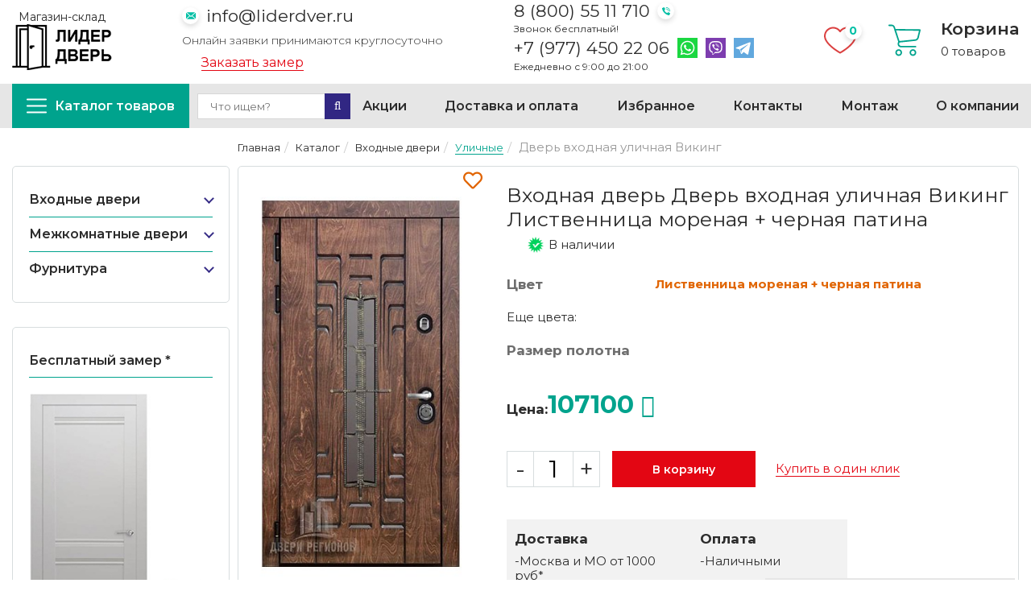

--- FILE ---
content_type: text/html; charset=UTF-8
request_url: https://liderdver.ru/katalog/vhodnye_dveri/ulichnye/met-viking-1
body_size: 29448
content:
<!DOCTYPE html>
<html dir="ltr" lang="ru">

	<head>
		

<title>Входная дверь Дверь входная уличная Викинг цвет Лиственница мореная + черная патина купить в Москве | Лидер дверь</title>
<meta name="description" content="Входная дверь Дверь входная уличная Викинг цвет Лиственница мореная + черная патина. В наличии от 107100 рублей. ☎ Звоните: 8 (800) 55 11 710 или заказывайте на сайте!">







<!-- Каталог -->










 

<meta name="viewport" content="width=device-width, initial-scale=1, maximum-scale=1, , initial-scale=1.0">
<meta name="facebook-domain-verification" content="jewmvnb8q7r2yewgl24k03wvr14hwr" />
<link href="image/favicon.png" rel="icon" />
<script>
if (navigator.userAgent.match(/Android/i)) {
	var viewport = document.querySelector("meta[name=viewport]");
}
if (navigator.userAgent.match(/Android/i)) {
	window.scrollTo(0, 1);
}
</script>
<base href="https://liderdver.ru">
<link rel="stylesheet" type="text/css" href="catalog/view/theme/theme377/stylesheet/v1.css" />
<style type="text/css">
.errors {color: red; padding-bottom:10px;}
input.required  {border: 1px red solid !important;}
input.invalid {border: 1px red solid !important;}
textarea.required  {border: 1px red solid !important;}
.requiredlist span {padding-right: 5px;}
.contact-form p {color:white;}
</style>
<script src="catalog/view/theme/theme377/js/jquery/jquery-1.10.2.min.js"></script>
<script src="catalog/view/theme/theme377/js/jquery/jquery-migrate-1.2.1.min.js"></script>


<style>
	.fa-viber:before{
		content: "\f409";
		font-family: "Font Awesome 5 Brands";
	}
	header #logo {
    float: none;
    margin: 1px 0px 0px 0px;
}
	header #logo a img {
    /* vertical-align: top; */
    max-width: 100%;
    width: auto;
    padding: 0px 0 5px;
    height: 75px;
    text-align: center;
    margin: 0 auto;
    display: block;
    position: relative;
}
	header #logo .text-whithe p{margin: 0;
    color: #fff;
    text-align: center;}
</style>

 
<!-- Google Tag Manager -->
 <script>(function(w,d,s,l,i){w[l]=w[l]||[];w[l].push({'gtm.start': new Date().getTime(),event:'gtm.js'});var f=d.getElementsByTagName(s)[0], j=d.createElement(s),dl=l!='dataLayer'?'&l='+l:'';j.async=true;j.src= 'https://www.googletagmanager.com/gtm.js?id='+i+dl;f.parentNode.insertBefore(j,f); })(window,document,'script','dataLayer','GTM-5KJLDZ3');</script> 
<!-- End Google Tag Manager -->
 <link rel="stylesheet" href="/css/welcome-pt.css"> 


<!-- Global site tag (gtag.js) - Google Analytics -->
<script async src="https://www.googletagmanager.com/gtag/js?id=G-Y3TDSHX68S"></script>
<script>
  window.dataLayer = window.dataLayer || [];
  function gtag(){dataLayer.push(arguments);}
  gtag('js', new Date());

  gtag('config', 'G-Y3TDSHX68S');
</script>

<meta name="yandex-verification" content="bb30f5f4bb968f88" />
<!-- Global site tag (gtag.js) - Google Analytics -->
<script async src="https://www.googletagmanager.com/gtag/js?id=UA-217419233-1"></script>
<script>
  window.dataLayer = window.dataLayer || [];
  function gtag(){dataLayer.push(arguments);}
  gtag('js', new Date());

  gtag('config', 'UA-217419233-1');
</script>

		<style>
			label.cl {
				width: 30px;
				height: 30px;
				display: block;
				position: relative;
				float: left;
				margin-right: 3px;
			}
			.swiper-button-next, .swiper-button-prev {color:#00a38d !important}
			.swiper-button-next, .swiper-rtl .swiper-button-prev {
				right: 0px !important;
				left: auto;
			}
			.swiper-button-prev, .swiper-rtl .swiper-button-next {
				left: 0 !important;
				right: auto;
			}
			#full_gallery {

				max-width: 320px;
				position: relative;
			}
			input[type="radio"] + span {
				width: 30px;
				height: 30px;

				position: absolute;
				top: 0;
				left: 0;
				cursor: pointer;
				border:3px solid #fff;
				padding:1px;
			}
			input[type="radio"]:checked + span { border: 3px solid #e16400;}


			@media (max-width: 767px){

			}
			.tabs1 .bestsellers .box-product .name {
				margin-bottom: 3px;
				margin-top: 20px;
				text-align: center;
			}
			.tabs1 .bestsellers.box .box-product .cart{float:none;}
			.tabs1 .bestsellers.box .box-product .cart button{
				display: block;
				margin: 0 auto;
			}
			.tabs1 .bestsellers.box .box-product .cart button+a{
				display: block;
				margin: 10px auto 0;
				color: initial;
				border: none;
				background: none;
				padding: 0;
				text-decoration: underline;
				font-size: 14px;
			}
			.tabs1 .bestsellers.box .box-product .cart button+a:hover{text-decoration:none;}

			#exampleModal .product-info{
				padding-bottom: 7px;border: none; border-radius: 5px;
			}
			.quick-view img {
				margin-right: 10px;
				float: left;
			}
			.colors3 img {margin-right:7px;}
		</style>
		<style>#par1{display:none!important;}
			#par1 input + label + span, #par0 input + label + span{display:none;}
			

		</style>
		 
<!-- Facebook Pixel Code -->
 

	
    <link type="text/css" rel="stylesheet" href="https://liderdver.ru/assets/snippets/shopkeeper/style/default/style.css" />
</head>
	
	<body class="product-product">
		<a id="hidden" href=""></a>
		<div class="swipe-left"></div>
		<div id="body">
			<!-- Facebook Pixel Code -->
<noscript><img height="1" width="1" alt="" style="display:none"
src="https://www.facebook.com/tr?id=467416251094922&ev=PageView&noscript=1"
/></noscript>
<!-- End Facebook Pixel Code -->
<!-- Google Tag Manager (noscript) -->
<noscript><iframe src="https://www.googletagmanager.com/ns.html?id=GTM-5KJLDZ3"
height="0" width="0" style="display:none;visibility:hidden"></iframe></noscript>
<!-- End Google Tag Manager (noscript) -->
<!-- Yandex.Metrika counter -->
<noscript><div><img src="https://mc.yandex.ru/watch/71396395" style="position:absolute; left:-9999px;" alt="" /></div></noscript>
<!-- /Yandex.Metrika counter -->
<div class="swipe">
	<div class="swipe-menu">
		<ul class="links">
			
			<li><a href="delivery">Доставка и оплата</a></li><li><a href="contacts/garantii-kachestva">Гарантия качества</a></li><li><a href="otzyvy">Отзывы</a></li><li><a href="about">О компании</a></li><li><a href="contacts">Контакты</a></li>
		</ul>
	</div>
</div>
			<div id="page">
				<div id="shadow">
					<div class="shadow"></div>
					<header id="header">
	<script type='application/ld+json'> 
{
  "@context": "http://www.schema.org",
  "@type": "Organization",
  "name": "Лидер дверь",
  "url": "https://liderdver.ru/",
  "logo": "https://liderdver.ru/assets/images/logo-header.png",
  "address": {
    "@type": "PostalAddress",
    "streetAddress": "Ленинградский пр-т 80, 17",
    "addressLocality": "Москва",
    "addressCountry": "Россия"
  },
  
  "contactPoint": {
    "@type": "ContactPoint",
    "telephone": "+79774502206",
    "contactType": "Телефон"
  }
}
 </script>
	<section class="header__top">
		<div class="header__logo">
			<p>Магазин-склад</p>
			<a href="http://liderdver.ru/"><img src="assets/images/logo-header.png" title="Лидер Дверь" alt="Лидер Дверь" /></a>
		</div>
		<div class="header__email">
			<a class="email__link" href="mailto:info@liderdver.ru">info@liderdver.ru</a>
			<p class="email__text">Онлайн заявки принимаются круглосуточно</p>
			<a class="header__callback aside-block__open-modal" href="#" data-title="Заказать замер">Заказать замер</a>
		</div>
		<div class="header__tel">
			<a class="tel__link" href="tel:+78005511710">8 (800) 55 11 710</a>
			<p class="tel__text">Звонок бесплатный!</p>
			<p class="tel__container">
				<a class="tel__link" href="tel:+79774502206">+7 (977) 450 22 06</a>
				<a class="header__wa" href="https://wa.me/79774502206"><img src="/catalog/view/theme/theme377/image/icons/whatsapp.svg" width="25" height="25" alt="Иконка Whatsapp"><span class="visually-hidden">Написать на Whatsapp</span></a>
				<a class="header__vb" href="viber://chat?number=79774502206"><img src="/catalog/view/theme/theme377/image/icons/viber.svg" width="25" height="25" alt="Иконка Viber"><span class="visually-hidden">Написать на Viber</span></a>
				<a class="header__tg" href="https://t.me/lider_dver"><img src="/catalog/view/theme/theme377/image/icons/telegram.svg" width="25" height="25" alt="Иконка Telegram"><span class="visually-hidden">Написать на Telegram</span></a>
			</p>
			<p class="tel__text">Ежедневно с 9:00 до 21:00</p>
		</div>
		<div class="header__cart">
			<a class="header__fav" href="ishhbrannoe"><span id="favorits_cnt" class="fav__count"></span><img src="/catalog/view/theme/theme377/image/icons/fav.svg" width="40" height="40" alt="Иконка Избранного"><span class="visually-hidden">Избранное</span></a>
			<div class="cart__wrap">
				<img src="/catalog/view/theme/theme377/image/icons/shopping-cart.svg" width="40" height="40" alt="Иконка Корзины">
				<div class="cart__inner">
					<p class="cart__title">Корзина</p>
					<div id="cart">
	<div class="heading">
		<span class="link_a">
			<span id="cart-total2">0</span>
			<span id="cart-total">0 товаров</span>
			<!--<span class="clear"></span>-->
		</span>
	</div>
	<div class="content">
		<div class="content-scroll">
			<div class="empty">Ваша корзина пуста!</div>
		</div>
	</div>
	
</div>

				</div>
			</div>
		</div>
	</section>
	<section class="header__first-menu--wrapper">
		<div class="header__first-menu">
			<a class="header__catalog" href="/katalog"><img src="/catalog/view/theme/theme377/image/icons/bars.svg" width="25" height="25" alt="Иконка меню"><span>Каталог товаров</span></a>
			
			<div id="search">
				<div class="inner">
					<form method="get" action="search">
					<input type="search" autocomplete="off" name="search" placeholder="Что ищем?" value="" />
					<button type="submit" class="button-search"  style="border:none"><i class="fa fa-search"></i></button>
					</form>
				</div>
			</div>
			<ul class="links header__menu-list">
				<li><a href="akcii">Акции</a></li><li><a href="delivery">Доставка и оплата</a></li><li><a href="ishhbrannoe">Избранное</a></li><li><a href="contacts">Контакты</a></li><li><a href="montazh">Монтаж</a></li><li><a href="about">О компании</a></li><li><a href="otzyvy">Отзывы</a></li>
			</ul>
		</div>
	</section>
	<div class="container">
		<div class="row">
			<div class="col-sm-12">
				<div class="">
					<div class="toprow-1">
						<div class="top-search2">
							<a id="menu-icon2"><img src="image/katalog1.png" title="Каталог" alt="Каталог" /><span>Каталог</span></a>	
						</div>
						<div class="top-search2">
							<a class="swipe-control" href="#"><img src="image/klientam1.png" title="Клиентам" alt="Клиентам" /><span>Инфо</span></a>
						</div>
						<div class="top-search2">
							<a href="montazh"><img src="image/montazh1.png" title="Монтаж" alt="Монтаж" /><span>Монтаж</span></a>
						</div>
						<div class="top-search">
							<img src="image/poisk1.png" title="Поиск" alt="Поиск" /><span>Поиск</span>
						</div>
					</div>
					<div id="search2">
						<div class="inner">
							<form method="get" action="search">
							<input type="search" autocomplete="off" name="search" placeholder="Что ищем?" value="" />
							<button type="submit" class="button-search" style="border:none"><i class="fa fa-search"></i></button>
							</form>	
						</div>
					</div>
					<div class="col-sm-12">
					
					</div>
					<div class="clear"></div>
					<div id="menu-gadget">
						<ul id="nav" class="sf-menu-phone">
							<li class="cat_1"><div class="link-wrap"><a href="katalog/vhodnye_dveri">Входные двери</a><span class="menu-arrow"></span></div><div class="sf-mega">
							<ul class="sf-mega-section"> <li><a class="screenshot1" href="katalog/vhodnye_dveri/bravo-z">Bravo Z</a></li><li><a class="screenshot1" href="katalog/vhodnye_dveri/bravo-n">Bravo N</a></li><li><a class="screenshot1" href="katalog/vhodnye_dveri/bravo-l">Bravo </a></li><li><a class="screenshot1" href="katalog/vhodnye_dveri/bravo-thermo">Thermo</a></li><li><a class="screenshot1" href="katalog/vhodnye_dveri/metallicheskie-dveri-sd-prof">Премиум</a></li><li><a class="screenshot1" href="katalog/vhodnye_dveri/standart-1">Стандарт</a></li><li><a class="screenshot1" href="katalog/vhodnye_dveri/ulichnye">Уличные</a></li><li><a class="screenshot1" href="katalog/vhodnye_dveri/russian_style_knr">Эконом</a></li></ul></div></li><li class="cat_2"><div class="link-wrap"><a href="katalog/mezhkomnatnye_dveri">Межкомнатные двери </a><span class="menu-arrow"></span></div><div class="sf-mega">
							<ul class="sf-mega-section"> <li class="cat_1"><div class="link-wrap"><a href="katalog/mezhkomnatnye_dveri/emal">Эмаль</a><span class="menu-arrow"></span></div><div class="sf-mega">
							<ul class="sf-mega-section"> <li><a class="screenshot1" href="katalog/mezhkomnatnye_dveri/emal/klassika">Классика</a></li><li><a class="screenshot1" href="katalog/mezhkomnatnye_dveri/emal/skinny-2">Skinny</a></li><li><a class="screenshot1" href="katalog/mezhkomnatnye_dveri/emal/graffiti-i-3d">Граффити и 3D</a></li><li><a class="screenshot1" href="katalog/mezhkomnatnye_dveri/emal/skinny">Классика Bravo</a></li><li><a class="screenshot1" href="katalog/mezhkomnatnye_dveri/emal/s-patinoj">С патиной</a></li></ul></div></li><li class="cat_2"><div class="link-wrap"><a href="katalog/mezhkomnatnye_dveri/eko_shpon">Экошпон</a><span class="menu-arrow"></span></div><div class="sf-mega">
							<ul class="sf-mega-section"> <li><a class="screenshot1" href="katalog/mezhkomnatnye_dveri/eko_shpon/neoclassic">Neoclassic</a></li><li><a class="screenshot1" href="katalog/mezhkomnatnye_dveri/eko_shpon/classic">Classic</a></li><li><a class="screenshot1" href="katalog/mezhkomnatnye_dveri/eko_shpon/trend">Trend</a></li><li><a class="screenshot1" href="katalog/mezhkomnatnye_dveri/eko_shpon/porta">Porta</a></li><li><a class="screenshot1" href="katalog/mezhkomnatnye_dveri/eko_shpon/porta-z">Porta Z</a></li><li><a class="screenshot1" href="katalog/mezhkomnatnye_dveri/eko_shpon/standart">Стандарт (возможен нестандарт, готовность 5-15 рабочих дней)</a></li><li><a class="screenshot1" href="katalog/mezhkomnatnye_dveri/eko_shpon/siciliya">Классика</a></li><li><a class="screenshot1" href="katalog/mezhkomnatnye_dveri/eko_shpon/decanto">Decanto</a></li><li><a class="screenshot1" href="katalog/mezhkomnatnye_dveri/eko_shpon/perfecto-1">Perfecto</a></li><li><a class="screenshot1" href="katalog/mezhkomnatnye_dveri/eko_shpon/loft">Loft</a></li><li><a class="screenshot1" href="katalog/mezhkomnatnye_dveri/eko_shpon/neo">NEO</a></li><li><a class="screenshot1" href="katalog/mezhkomnatnye_dveri/eko_shpon/eco-light">Eco Light</a></li><li><a class="screenshot1" href="katalog/mezhkomnatnye_dveri/eko_shpon/next">Next / Велюкс</a></li><li><a class="screenshot1" href="katalog/mezhkomnatnye_dveri/eko_shpon/soft-touch">Soft Touch</a></li><li><a class="screenshot1" href="katalog/mezhkomnatnye_dveri/eko_shpon/uniline-mramor">UniLine Mramor</a></li><li><a class="screenshot1" href="katalog/mezhkomnatnye_dveri/eko_shpon/turin">Турин (Сняты с производства)</a></li><li><a class="screenshot1" href="katalog/mezhkomnatnye_dveri/eko_shpon/florence-stile-1">Tamburat</a></li><li><a class="screenshot1" href="katalog/mezhkomnatnye_dveri/eko_shpon/prima">Классика BRAVO</a></li><li><a class="screenshot1" href="katalog/mezhkomnatnye_dveri/eko_shpon/twiggy">Twiggy</a></li><li><a class="screenshot1" href="katalog/mezhkomnatnye_dveri/eko_shpon/graffiti">Graffiti</a></li></ul></div></li><li><a class="screenshot1" href="katalog/mezhkomnatnye_dveri/invisible">Invisible (скрытые)</a></li><li class="cat_4"><div class="link-wrap"><a href="katalog/mezhkomnatnye_dveri/3d-graf">3D-Graf</a><span class="menu-arrow"></span></div><div class="sf-mega">
							<ul class="sf-mega-section"> <li><a class="screenshot1" href="katalog/mezhkomnatnye_dveri/3d-graf/regi-doors">Regi Doors</a></li><li><a class="screenshot1" href="katalog/mezhkomnatnye_dveri/3d-graf/eldorf">Verda</a></li></ul></div></li><li class="cat_5"><div class="link-wrap"><a href="katalog/mezhkomnatnye_dveri/emalit">Эмалит</a><span class="menu-arrow"></span></div><div class="sf-mega">
							<ul class="sf-mega-section"> <li><a class="screenshot1" href="katalog/mezhkomnatnye_dveri/emalit/sevilya">Севилья</a></li><li><a class="screenshot1" href="katalog/mezhkomnatnye_dveri/emalit/klassika">Классика</a></li><li><a class="screenshot1" href="katalog/mezhkomnatnye_dveri/emalit/neoclassic">Neoclassic</a></li><li><a class="screenshot1" href="katalog/mezhkomnatnye_dveri/emalit/bravo">Bravo</a></li><li><a class="screenshot1" href="katalog/mezhkomnatnye_dveri/emalit/prima">Prima</a></li></ul></div></li><li class="cat_6"><div class="link-wrap"><a href="katalog/mezhkomnatnye_dveri/vinyl-cpl">ВИНИЛ</a><span class="menu-arrow"></span></div><div class="sf-mega">
							<ul class="sf-mega-section"> <li><a class="screenshot1" href="katalog/mezhkomnatnye_dveri/vinyl-cpl/cpl">CPL</a></li><li><a class="screenshot1" href="katalog/mezhkomnatnye_dveri/vinyl-cpl/premium">Галерея</a></li><li><a class="screenshot1" href="katalog/mezhkomnatnye_dveri/vinyl-cpl/royal">Роял</a></li><li><a class="screenshot1" href="katalog/mezhkomnatnye_dveri/vinyl-cpl/simple">Аляска</a></li></ul></div></li><li><a class="screenshot1" href="katalog/mezhkomnatnye_dveri/glyanec">Глянец</a></li><li class="cat_8"><div class="link-wrap"><a href="katalog/mezhkomnatnye_dveri/massiv">Массив</a><span class="menu-arrow"></span></div><div class="sf-mega">
							<ul class="sf-mega-section"> <li><a class="screenshot1" href="katalog/mezhkomnatnye_dveri/massiv/bez_otdelki">Без отделки</a></li><li><a class="screenshot1" href="katalog/mezhkomnatnye_dveri/massiv/massiv-duba-1">Массив дуба</a></li><li><a class="screenshot1" href="katalog/mezhkomnatnye_dveri/massiv/massiv-olhi">Массив ольхи</a></li><li><a class="screenshot1" href="katalog/mezhkomnatnye_dveri/massiv/klassicheskie">Массив сосны</a></li></ul></div></li><li class="cat_9"><div class="link-wrap"><a href="katalog/mezhkomnatnye_dveri/pvh">ПВХ</a><span class="menu-arrow"></span></div><div class="sf-mega">
							<ul class="sf-mega-section"> <li><a class="screenshot1" href="katalog/mezhkomnatnye_dveri/pvh/bravo">Bravo</a></li><li><a class="screenshot1" href="katalog/mezhkomnatnye_dveri/pvh/regi-doors-1">Regi Doors</a></li><li><a class="screenshot1" href="katalog/mezhkomnatnye_dveri/pvh/graffiti">Graffiti</a></li><li><a class="screenshot1" href="katalog/mezhkomnatnye_dveri/pvh/skinny">Skinny</a></li></ul></div></li><li class="cat_10"><div class="link-wrap"><a href="katalog/mezhkomnatnye_dveri/steklyannye">Стеклянные</a><span class="menu-arrow"></span></div><div class="sf-mega">
							<ul class="sf-mega-section"> <li><a class="screenshot1" href="katalog/mezhkomnatnye_dveri/steklyannye/bravo_glass">Bravo Glass</a></li><li><a class="screenshot1" href="katalog/mezhkomnatnye_dveri/steklyannye/sauna">Sauna</a></li></ul></div></li><li class="cat_11"><div class="link-wrap"><a href="katalog/mezhkomnatnye_dveri/shpon_naturalnyy">Шпон натуральный</a><span class="menu-arrow"></span></div><div class="sf-mega">
							<ul class="sf-mega-section"> <li><a class="screenshot1" href="katalog/mezhkomnatnye_dveri/shpon_naturalnyy/komfort">Комфорт</a></li><li><a class="screenshot1" href="katalog/mezhkomnatnye_dveri/shpon_naturalnyy/fine-line">Fine-line</a></li><li><a class="screenshot1" href="katalog/mezhkomnatnye_dveri/shpon_naturalnyy/wood-flat">Wood Flat</a></li><li><a class="screenshot1" href="katalog/mezhkomnatnye_dveri/shpon_naturalnyy/wood-modern">Wood Modern</a></li><li><a class="screenshot1" href="katalog/mezhkomnatnye_dveri/shpon_naturalnyy/wood-classic">Wood Classic</a></li><li><a class="screenshot1" href="katalog/mezhkomnatnye_dveri/shpon_naturalnyy/elit">Elit</a></li><li><a class="screenshot1" href="katalog/mezhkomnatnye_dveri/shpon_naturalnyy/klassika-1">Классика Regidoors</a></li><li><a class="screenshot1" href="katalog/mezhkomnatnye_dveri/shpon_naturalnyy/premium">Геометрия</a></li></ul></div></li><li><a class="screenshot1" href="katalog/mezhkomnatnye_dveri/shumoizolyacionnye">Шумоизоляционные</a></li></ul></div></li><li class="cat_3"><div class="link-wrap"><a href="katalog/furnitura">Фурнитура</a><span class="menu-arrow"></span></div><div class="sf-mega">
							<ul class="sf-mega-section"> <li class="cat_1"><div class="link-wrap"><a href="katalog/furnitura/dlya_mezhkomnatnyh_dverey">Для межкомнатных дверей</a><span class="menu-arrow"></span></div><div class="sf-mega">
							<ul class="sf-mega-section"> <li><a class="screenshot1" href="katalog/furnitura/dlya_mezhkomnatnyh_dverey/finskaya">«Финская»</a></li><li><a class="screenshot1" href="katalog/furnitura/dlya_mezhkomnatnyh_dverey/zamki">Замки</a></li><li><a class="screenshot1" href="katalog/furnitura/dlya_mezhkomnatnyh_dverey/zavertki-santehnicheskie">Завертки сантехнические</a></li><li><a class="screenshot1" href="katalog/furnitura/dlya_mezhkomnatnyh_dverey/zaschelki-1">Защелки</a></li><li><a class="screenshot1" href="katalog/furnitura/dlya_mezhkomnatnyh_dverey/nakladki-1">Накладки</a></li><li><a class="screenshot1" href="katalog/furnitura/dlya_mezhkomnatnyh_dverey/ruchki_dvernye">Ручки</a></li><li><a class="screenshot1" href="katalog/furnitura/dlya_mezhkomnatnyh_dverey/sistemy-i-komplekty">Системы и комплекты</a></li><li><a class="screenshot1" href="katalog/furnitura/dlya_mezhkomnatnyh_dverey/petli">Петли</a></li><li><a class="screenshot1" href="katalog/furnitura/dlya_mezhkomnatnyh_dverey/zaschelki">Замки/защелки</a></li><li><a class="screenshot1" href="katalog/furnitura/dlya_mezhkomnatnyh_dverey/cilindry">Цилиндры/накладки</a></li><li><a class="screenshot1" href="katalog/furnitura/dlya_mezhkomnatnyh_dverey/fiksatory">Фиксаторы</a></li><li><a class="screenshot1" href="katalog/furnitura/dlya_mezhkomnatnyh_dverey/ogranichiteli">Ограничители</a></li><li><a class="screenshot1" href="katalog/furnitura/dlya_mezhkomnatnyh_dverey/ruchki-zaschelki">Ручки-защелки (КНОБ)</a></li><li><a class="screenshot1" href="katalog/furnitura/dlya_mezhkomnatnyh_dverey/dovodchiki">Доводчики/ригели</a></li></ul></div></li><li><a class="screenshot1" href="katalog/furnitura/dlya_razdvizhnyh_dverey">Для раздвижных дверей</a></li><li class="cat_3"><div class="link-wrap"><a href="katalog/furnitura/dlya_steklyannyh_dverey">Для стеклянных дверей</a><span class="menu-arrow"></span></div><div class="sf-mega">
							<ul class="sf-mega-section"> <li><a class="screenshot1" href="katalog/furnitura/dlya_steklyannyh_dverey/ruchki_dvernye">Ручки дверные</a></li><li><a class="screenshot1" href="katalog/furnitura/dlya_steklyannyh_dverey/zaschelki">Защелки</a></li><li><a class="screenshot1" href="katalog/furnitura/dlya_steklyannyh_dverey/dlya_razdvizhnyh_dverey">Для раздвижных дверей</a></li><li><a class="screenshot1" href="katalog/furnitura/dlya_steklyannyh_dverey/dlya_raspashnyh_dverey">Для распашных дверей</a></li><li><a class="screenshot1" href="katalog/furnitura/dlya_steklyannyh_dverey/petli">Петли</a></li><li><a class="screenshot1" href="katalog/furnitura/dlya_steklyannyh_dverey/cilindry">Цилиндры</a></li><li><a class="screenshot1" href="katalog/furnitura/dlya_steklyannyh_dverey/zamki_i_zaschelki">Замки и защелки</a></li></ul></div></li></ul></div></li>
						</ul>
					</div>
					
					
					<div class="clear"></div>
				</div>
				
			</div>
		</div>
	</div>
</header>
					<section>
						<div id="container">
							<p id="back-top"> <a href="#top"><span></span></a> </p>
							<div class="container">
								<div id="notification"></div>
								<div class="row">
									<div class=" col-sm-12" id="content">
										<div class="row">
											<div class="col-sm-3 side-bar">
												<aside>
	<div id="menu">
		<ul class="sf-menu">
			<li class="cat_1"><div class="link-wrap"><a href="katalog/vhodnye_dveri">Входные двери</a><span class="menu-arrow"></span></div><div class="sf-mega">
			<ul class="sf-mega-section"><li><a class="screenshot1" href="katalog/vhodnye_dveri/bravo-z">Bravo Z</a></li><li><a class="screenshot1" href="katalog/vhodnye_dveri/bravo-n">Bravo N</a></li><li><a class="screenshot1" href="katalog/vhodnye_dveri/bravo-l">Bravo </a></li><li><a class="screenshot1" href="katalog/vhodnye_dveri/bravo-thermo">Thermo</a></li><li><a class="screenshot1" href="katalog/vhodnye_dveri/metallicheskie-dveri-sd-prof">Премиум</a></li><li><a class="screenshot1" href="katalog/vhodnye_dveri/standart-1">Стандарт</a></li><li><a class="screenshot1" href="katalog/vhodnye_dveri/ulichnye">Уличные</a></li><li><a class="screenshot1" href="katalog/vhodnye_dveri/russian_style_knr">Эконом</a></li></ul></div></li><li class="cat_2"><div class="link-wrap"><a href="katalog/mezhkomnatnye_dveri">Межкомнатные двери </a><span class="menu-arrow"></span></div><div class="sf-mega">
			<ul class="sf-mega-section"><li class="cat_1"><div class="link-wrap"><a href="katalog/mezhkomnatnye_dveri/emal">Эмаль</a><span class="menu-arrow"></span></div><div class="sf-mega">
			<ul class="sf-mega-section"><li><a class="screenshot1" href="katalog/mezhkomnatnye_dveri/emal/klassika">Классика</a></li><li><a class="screenshot1" href="katalog/mezhkomnatnye_dveri/emal/skinny-2">Skinny</a></li><li><a class="screenshot1" href="katalog/mezhkomnatnye_dveri/emal/graffiti-i-3d">Граффити и 3D</a></li><li><a class="screenshot1" href="katalog/mezhkomnatnye_dveri/emal/skinny">Классика Bravo</a></li><li><a class="screenshot1" href="katalog/mezhkomnatnye_dveri/emal/s-patinoj">С патиной</a></li></ul></div></li><li class="cat_2"><div class="link-wrap"><a href="katalog/mezhkomnatnye_dveri/eko_shpon">Экошпон</a><span class="menu-arrow"></span></div><div class="sf-mega">
			<ul class="sf-mega-section"><li><a class="screenshot1" href="katalog/mezhkomnatnye_dveri/eko_shpon/neoclassic">Neoclassic</a></li><li><a class="screenshot1" href="katalog/mezhkomnatnye_dveri/eko_shpon/classic">Classic</a></li><li><a class="screenshot1" href="katalog/mezhkomnatnye_dveri/eko_shpon/trend">Trend</a></li><li><a class="screenshot1" href="katalog/mezhkomnatnye_dveri/eko_shpon/porta">Porta</a></li><li><a class="screenshot1" href="katalog/mezhkomnatnye_dveri/eko_shpon/porta-z">Porta Z</a></li><li><a class="screenshot1" href="katalog/mezhkomnatnye_dveri/eko_shpon/standart">Стандарт (возможен нестандарт, готовность 5-15 рабочих дней)</a></li><li><a class="screenshot1" href="katalog/mezhkomnatnye_dveri/eko_shpon/siciliya">Классика</a></li><li><a class="screenshot1" href="katalog/mezhkomnatnye_dveri/eko_shpon/decanto">Decanto</a></li><li><a class="screenshot1" href="katalog/mezhkomnatnye_dveri/eko_shpon/perfecto-1">Perfecto</a></li><li><a class="screenshot1" href="katalog/mezhkomnatnye_dveri/eko_shpon/loft">Loft</a></li><li><a class="screenshot1" href="katalog/mezhkomnatnye_dveri/eko_shpon/neo">NEO</a></li><li><a class="screenshot1" href="katalog/mezhkomnatnye_dveri/eko_shpon/eco-light">Eco Light</a></li><li><a class="screenshot1" href="katalog/mezhkomnatnye_dveri/eko_shpon/next">Next / Велюкс</a></li><li><a class="screenshot1" href="katalog/mezhkomnatnye_dveri/eko_shpon/soft-touch">Soft Touch</a></li><li><a class="screenshot1" href="katalog/mezhkomnatnye_dveri/eko_shpon/uniline-mramor">UniLine Mramor</a></li><li><a class="screenshot1" href="katalog/mezhkomnatnye_dveri/eko_shpon/turin">Турин (Сняты с производства)</a></li><li><a class="screenshot1" href="katalog/mezhkomnatnye_dveri/eko_shpon/florence-stile-1">Tamburat</a></li><li><a class="screenshot1" href="katalog/mezhkomnatnye_dveri/eko_shpon/prima">Классика BRAVO</a></li><li><a class="screenshot1" href="katalog/mezhkomnatnye_dveri/eko_shpon/twiggy">Twiggy</a></li><li><a class="screenshot1" href="katalog/mezhkomnatnye_dveri/eko_shpon/graffiti">Graffiti</a></li></ul></div></li><li><a class="screenshot1" href="katalog/mezhkomnatnye_dveri/invisible">Invisible (скрытые)</a></li><li class="cat_4"><div class="link-wrap"><a href="katalog/mezhkomnatnye_dveri/3d-graf">3D-Graf</a><span class="menu-arrow"></span></div><div class="sf-mega">
			<ul class="sf-mega-section"><li><a class="screenshot1" href="katalog/mezhkomnatnye_dveri/3d-graf/regi-doors">Regi Doors</a></li><li><a class="screenshot1" href="katalog/mezhkomnatnye_dveri/3d-graf/eldorf">Verda</a></li></ul></div></li><li class="cat_5"><div class="link-wrap"><a href="katalog/mezhkomnatnye_dveri/emalit">Эмалит</a><span class="menu-arrow"></span></div><div class="sf-mega">
			<ul class="sf-mega-section"><li><a class="screenshot1" href="katalog/mezhkomnatnye_dveri/emalit/sevilya">Севилья</a></li><li><a class="screenshot1" href="katalog/mezhkomnatnye_dveri/emalit/klassika">Классика</a></li><li><a class="screenshot1" href="katalog/mezhkomnatnye_dveri/emalit/neoclassic">Neoclassic</a></li><li><a class="screenshot1" href="katalog/mezhkomnatnye_dveri/emalit/bravo">Bravo</a></li><li><a class="screenshot1" href="katalog/mezhkomnatnye_dveri/emalit/prima">Prima</a></li></ul></div></li><li class="cat_6"><div class="link-wrap"><a href="katalog/mezhkomnatnye_dveri/vinyl-cpl">ВИНИЛ</a><span class="menu-arrow"></span></div><div class="sf-mega">
			<ul class="sf-mega-section"><li><a class="screenshot1" href="katalog/mezhkomnatnye_dveri/vinyl-cpl/cpl">CPL</a></li><li><a class="screenshot1" href="katalog/mezhkomnatnye_dveri/vinyl-cpl/premium">Галерея</a></li><li><a class="screenshot1" href="katalog/mezhkomnatnye_dveri/vinyl-cpl/royal">Роял</a></li><li><a class="screenshot1" href="katalog/mezhkomnatnye_dveri/vinyl-cpl/simple">Аляска</a></li></ul></div></li><li><a class="screenshot1" href="katalog/mezhkomnatnye_dveri/glyanec">Глянец</a></li><li class="cat_8"><div class="link-wrap"><a href="katalog/mezhkomnatnye_dveri/massiv">Массив</a><span class="menu-arrow"></span></div><div class="sf-mega">
			<ul class="sf-mega-section"><li><a class="screenshot1" href="katalog/mezhkomnatnye_dveri/massiv/bez_otdelki">Без отделки</a></li><li><a class="screenshot1" href="katalog/mezhkomnatnye_dveri/massiv/massiv-duba-1">Массив дуба</a></li><li><a class="screenshot1" href="katalog/mezhkomnatnye_dveri/massiv/massiv-olhi">Массив ольхи</a></li><li><a class="screenshot1" href="katalog/mezhkomnatnye_dveri/massiv/klassicheskie">Массив сосны</a></li></ul></div></li><li class="cat_9"><div class="link-wrap"><a href="katalog/mezhkomnatnye_dveri/pvh">ПВХ</a><span class="menu-arrow"></span></div><div class="sf-mega">
			<ul class="sf-mega-section"><li><a class="screenshot1" href="katalog/mezhkomnatnye_dveri/pvh/bravo">Bravo</a></li><li><a class="screenshot1" href="katalog/mezhkomnatnye_dveri/pvh/regi-doors-1">Regi Doors</a></li><li><a class="screenshot1" href="katalog/mezhkomnatnye_dveri/pvh/graffiti">Graffiti</a></li><li><a class="screenshot1" href="katalog/mezhkomnatnye_dveri/pvh/skinny">Skinny</a></li></ul></div></li><li class="cat_10"><div class="link-wrap"><a href="katalog/mezhkomnatnye_dveri/steklyannye">Стеклянные</a><span class="menu-arrow"></span></div><div class="sf-mega">
			<ul class="sf-mega-section"><li><a class="screenshot1" href="katalog/mezhkomnatnye_dveri/steklyannye/bravo_glass">Bravo Glass</a></li><li><a class="screenshot1" href="katalog/mezhkomnatnye_dveri/steklyannye/sauna">Sauna</a></li></ul></div></li><li class="cat_11"><div class="link-wrap"><a href="katalog/mezhkomnatnye_dveri/shpon_naturalnyy">Шпон натуральный</a><span class="menu-arrow"></span></div><div class="sf-mega">
			<ul class="sf-mega-section"><li><a class="screenshot1" href="katalog/mezhkomnatnye_dveri/shpon_naturalnyy/komfort">Комфорт</a></li><li><a class="screenshot1" href="katalog/mezhkomnatnye_dveri/shpon_naturalnyy/fine-line">Fine-line</a></li><li><a class="screenshot1" href="katalog/mezhkomnatnye_dveri/shpon_naturalnyy/wood-flat">Wood Flat</a></li><li><a class="screenshot1" href="katalog/mezhkomnatnye_dveri/shpon_naturalnyy/wood-modern">Wood Modern</a></li><li><a class="screenshot1" href="katalog/mezhkomnatnye_dveri/shpon_naturalnyy/wood-classic">Wood Classic</a></li><li><a class="screenshot1" href="katalog/mezhkomnatnye_dveri/shpon_naturalnyy/elit">Elit</a></li><li><a class="screenshot1" href="katalog/mezhkomnatnye_dveri/shpon_naturalnyy/klassika-1">Классика Regidoors</a></li><li><a class="screenshot1" href="katalog/mezhkomnatnye_dveri/shpon_naturalnyy/premium">Геометрия</a></li></ul></div></li><li><a class="screenshot1" href="katalog/mezhkomnatnye_dveri/shumoizolyacionnye">Шумоизоляционные</a></li></ul></div></li><li class="cat_3"><div class="link-wrap"><a href="katalog/furnitura">Фурнитура</a><span class="menu-arrow"></span></div><div class="sf-mega">
			<ul class="sf-mega-section"><li class="cat_1"><div class="link-wrap"><a href="katalog/furnitura/dlya_mezhkomnatnyh_dverey">Для межкомнатных дверей</a><span class="menu-arrow"></span></div><div class="sf-mega">
			<ul class="sf-mega-section"><li><a class="screenshot1" href="katalog/furnitura/dlya_mezhkomnatnyh_dverey/finskaya">«Финская»</a></li><li><a class="screenshot1" href="katalog/furnitura/dlya_mezhkomnatnyh_dverey/zamki">Замки</a></li><li><a class="screenshot1" href="katalog/furnitura/dlya_mezhkomnatnyh_dverey/zavertki-santehnicheskie">Завертки сантехнические</a></li><li><a class="screenshot1" href="katalog/furnitura/dlya_mezhkomnatnyh_dverey/zaschelki-1">Защелки</a></li><li><a class="screenshot1" href="katalog/furnitura/dlya_mezhkomnatnyh_dverey/nakladki-1">Накладки</a></li><li><a class="screenshot1" href="katalog/furnitura/dlya_mezhkomnatnyh_dverey/ruchki_dvernye">Ручки</a></li><li><a class="screenshot1" href="katalog/furnitura/dlya_mezhkomnatnyh_dverey/sistemy-i-komplekty">Системы и комплекты</a></li><li><a class="screenshot1" href="katalog/furnitura/dlya_mezhkomnatnyh_dverey/petli">Петли</a></li><li><a class="screenshot1" href="katalog/furnitura/dlya_mezhkomnatnyh_dverey/zaschelki">Замки/защелки</a></li><li><a class="screenshot1" href="katalog/furnitura/dlya_mezhkomnatnyh_dverey/cilindry">Цилиндры/накладки</a></li><li><a class="screenshot1" href="katalog/furnitura/dlya_mezhkomnatnyh_dverey/fiksatory">Фиксаторы</a></li><li><a class="screenshot1" href="katalog/furnitura/dlya_mezhkomnatnyh_dverey/ogranichiteli">Ограничители</a></li><li><a class="screenshot1" href="katalog/furnitura/dlya_mezhkomnatnyh_dverey/ruchki-zaschelki">Ручки-защелки (КНОБ)</a></li><li><a class="screenshot1" href="katalog/furnitura/dlya_mezhkomnatnyh_dverey/dovodchiki">Доводчики/ригели</a></li></ul></div></li><li><a class="screenshot1" href="katalog/furnitura/dlya_razdvizhnyh_dverey">Для раздвижных дверей</a></li><li class="cat_3"><div class="link-wrap"><a href="katalog/furnitura/dlya_steklyannyh_dverey">Для стеклянных дверей</a><span class="menu-arrow"></span></div><div class="sf-mega">
			<ul class="sf-mega-section"><li><a class="screenshot1" href="katalog/furnitura/dlya_steklyannyh_dverey/ruchki_dvernye">Ручки дверные</a></li><li><a class="screenshot1" href="katalog/furnitura/dlya_steklyannyh_dverey/zaschelki">Защелки</a></li><li><a class="screenshot1" href="katalog/furnitura/dlya_steklyannyh_dverey/dlya_razdvizhnyh_dverey">Для раздвижных дверей</a></li><li><a class="screenshot1" href="katalog/furnitura/dlya_steklyannyh_dverey/dlya_raspashnyh_dverey">Для распашных дверей</a></li><li><a class="screenshot1" href="katalog/furnitura/dlya_steklyannyh_dverey/petli">Петли</a></li><li><a class="screenshot1" href="katalog/furnitura/dlya_steklyannyh_dverey/cilindry">Цилиндры</a></li><li><a class="screenshot1" href="katalog/furnitura/dlya_steklyannyh_dverey/zamki_i_zaschelki">Замки и защелки</a></li></ul></div></li></ul></div></li>
		</ul>
	</div>
	<div class="aside-block">
		<h4 class="asibe-block__title">Бесплатный замер *</h4>
		<img style="margin-top:20px" src="/catalog/view/theme/theme377/image/free-measure.jpg" width="230" height="309" alt="Бесплатный замер">
	</div>
	<div class="aside-block aside-block--1">
		<img src="/catalog/view/theme/theme377/image/scheme.jpg" width="270" height="174" alt="Схема замера">
	</div>
	<div class="aside-block">
		<h4 class="asibe-block__title">Часто спрашивают</h4>
		<a href="kak-sdelat-zamer" class="aside-block__link aside-block__link--1">Как сделать замер</a>
		<a href="kak-vibral-dver" class="aside-block__link aside-block__link--2">Как выбрать дверь</a>
	</div>
	<div class="aside-block">
		<p class="asibe-block__title">Обратная связь</p>
		<a href="#" data-title="Письмо директору" class="aside-block__link aside-block__link--3 aside-block__open-modal">Письмо директору</a>
		<a href="#" data-title="Заявка на гарантию" class="aside-block__link aside-block__link--4 aside-block__open-modal">Заявка на гарантию</a>
		<a href="/otzyvy" class="aside-block__link aside-block__link--5">Оставить отзыв</a>
	</div>
	<div class="aside-block">
		<p class="asibe-block__title">Наши работы</p>
		<a href="nashi-raboty" class="work"><img src="assets/cache/images/slajd2%281%29-250x-329.jpg" alt="Наши работы"></a>
		<div class="all-news"><a href="nashi-raboty" class="link-a">Смотреть все работы</a></div>
	</div>
	<div class="aside-block">
		<p class="asibe-block__title">Новости</p>
		<div class="news1">
	<div class="date2">09.06.2022</div>
	<div class="tit"><a href="novosti/dveri-nestandartnogo-razmera-za-3-dnya" rel="nofollow">Двери нестандартного размера за 7 дней!</a></div>
	<div class="img-news"><a href="novosti/dveri-nestandartnogo-razmera-za-3-dnya"><img src=" assets/cache/images/1%282%29-228x200-4c8.png" alt="Двери нестандартного размера за 7 дней!"></a></div>
	<div class="intro">Нужны двери нестандартного размера?</div>	
	<div class="more"><a href="novosti/dveri-nestandartnogo-razmera-za-3-dnya" rel="nofollow">Читать далее</a></div>
</div>	<div class="news1">
	<div class="date2">02.07.2021</div>
	<div class="tit"><a href="novosti/dveri-s-zerkalom-za-3-dnya" rel="nofollow">Двери с зеркалом за 7 дней!</a></div>
	<div class="img-news"><a href="novosti/dveri-s-zerkalom-za-3-dnya"><img src=" assets/cache/images/zerkalo-228x200-cb9.jpg" alt="Двери с зеркалом за 7 дней!"></a></div>
	<div class="intro">Двери с зеркалом за 3 дня.</div>	
	<div class="more"><a href="novosti/dveri-s-zerkalom-za-3-dnya" rel="nofollow">Читать далее</a></div>
</div>	<div class="news1">
	<div class="date2">02.07.2021</div>
	<div class="tit"><a href="novosti/novost-2" rel="nofollow">Двери с асимметричной филенкой.</a></div>
	<div class="img-news"><a href="novosti/novost-2"><img src=" assets/cache/images/whatsapp-image-2022-06-09-at-17.42.12-228x200-ba7.jpeg" alt="Двери с асимметричной филенкой."></a></div>
	<div class="intro">Перфекто  уже на складе!</div>	
	<div class="more"><a href="novosti/novost-2" rel="nofollow">Читать далее</a></div>
</div>	<div class="news1">
	<div class="date2">02.07.2021</div>
	<div class="tit"><a href="novosti/novoe-postuplenie-dverej" rel="nofollow">Красим двери в любой цвет по RAL!!!</a></div>
	<div class="img-news"><a href="novosti/novoe-postuplenie-dverej"><img src=" assets/cache/images/izobrazhenie-whatsapp-2023-06-20-v-18.04.29-228x200-ce8.jpg" alt="Красим двери в любой цвет по RAL!!!"></a></div>
	<div class="intro">Красим двери в любой цвет по RAL!!!</div>	
	<div class="more"><a href="novosti/novoe-postuplenie-dverej" rel="nofollow">Читать далее</a></div>
</div>	
		
		<div class="all-news"><a href="novosti">Все новости</a></div>
		
	</div>
</aside>
											</div>
											<div class="col-sm-9 main-content">
												<div class="breadcrumb1">
	<nav class="breadcrumbs"><ul class="breadcrumb" itemscope itemtype="http://schema.org/BreadcrumbList"><li itemprop="itemListElement" itemscope itemtype="http://schema.org/ListItem"><meta itemprop="position" content="1" /><a href="http://liderdver.ru/" title=""  itemprop="item"><span itemprop="name">Главная</span></a></li><li itemprop="itemListElement" itemscope itemtype="http://schema.org/ListItem"><meta itemprop="position" content="2" /><a href="http://liderdver.ru/katalog" title=""  itemprop="item"><span itemprop="name">Каталог</span></a></li><li itemprop="itemListElement" itemscope itemtype="http://schema.org/ListItem"><meta itemprop="position" content="3" /><a href="http://liderdver.ru/katalog/vhodnye_dveri" title=""  itemprop="item"><span itemprop="name">Входные двери</span></a></li><li itemprop="itemListElement" itemscope itemtype="http://schema.org/ListItem"><meta itemprop="position" content="4" /><a href="http://liderdver.ru/katalog/vhodnye_dveri/ulichnye" title=""  itemprop="item"><span itemprop="name">Уличные</span></a></li><li class="active" itemprop="itemListElement" itemscope itemtype="http://schema.org/ListItem"><meta itemprop="position" content="5" /><span typeof="WebPage" resource="http://liderdver.ru/katalog/vhodnye_dveri/ulichnye/met-viking-1"><span itemprop="name">Дверь входная уличная Викинг</span></span></li></ul></nav>
</div>
												<div class="product-info">
													<div class="row">
														<div class="col-sm-4">
															<i class="far fa-heart favorite" aria-hidden="true" data-id="102526" id="fav102526" style="font-size: 24px;  position: absolute; top: 5px; right:15px;  color: #e16400;z-index:9"></i>
															

															<div id="full_gallery">
																

														</div>
														<div id="default_gallery" class="left spacing">
														<div class="image">
															<a href="assets/cache/images/images/vh/met-viking-1200x-424.jpg" data-fancybox="gallery"><img id="zoom_01" data-zoom-image="assets/cache/images/images/vh/met-viking-600x800-38a.jpg" src="assets/cache/images/images/vh/met-viking-350x600-14c.jpg" title="Дверь входная уличная Викинг" alt="Дверь входная уличная Викинг" /></a>
														</div>
														
														<div class="image-additional">
															<ul id="image-additional">
																<li>
																<a href="assets/cache/images/images/vh/met-viking2-500x1000-725.jpg" data-image="assets/cache/images/images/vh/met-viking2-350x600-14c.jpg" data-fancybox="gallery">
																	<img src="assets/cache/images/images/vh/met-viking2-350x600-14c.jpg" alt="Дверь входная уличная Викинг - Фото дополнительное" />
																</a>
																</li>
																<li>
																<a href="assets/cache/images/images/vh/met-viking3-500x1000-725.jpg" data-image="assets/cache/images/images/vh/met-viking3-350x600-14c.jpg" data-fancybox="gallery">
																	<img src="assets/cache/images/images/vh/met-viking3-350x600-14c.jpg" alt="Дверь входная уличная Викинг - Фото дополнительное" />
																</a>
																</li>
																<li>
																<a href="assets/cache/images/images/vh/met-viking4-500x1000-725.jpg" data-image="assets/cache/images/images/vh/met-viking4-350x600-14c.jpg" data-fancybox="gallery">
																	<img src="assets/cache/images/images/vh/met-viking4-350x600-14c.jpg" alt="Дверь входная уличная Викинг - Фото дополнительное" />
																</a>
																</li>
																<li>
																<a href="assets/cache/images/images/vh/met-viking2-500x1000-725.jpg" data-image="assets/cache/images/images/vh/met-viking5-350x600-3e3.jpg" data-fancybox="gallery">
																	<img src="assets/cache/images/images/vh/met-viking5-350x600-3e3.jpg" alt="Дверь входная уличная Викинг - Фото дополнительное" />
																</a>
																</li>
																<li>
																<a href="assets/cache/images/images/vh/met-viking6-500x1000-725.jpg" data-image="assets/cache/images/images/vh/met-viking6-350x600-14c.jpg" data-fancybox="gallery">
																	<img src="assets/cache/images/images/vh/met-viking6-350x600-14c.jpg" alt="Дверь входная уличная Викинг - Фото дополнительное" />
																</a>
																</li>
																<li>
																<a href="assets/cache/images/images/vh/met-viking7-500x1000-725.jpg" data-image="assets/cache/images/images/vh/met-viking7-350x600-14c.jpg" data-fancybox="gallery">
																	<img src="assets/cache/images/images/vh/met-viking7-350x600-14c.jpg" alt="Дверь входная уличная Викинг - Фото дополнительное" />
																</a>
																</li>
																<li>
																<a href="assets/cache/images/images/vh/komp-met-viking-500x1000-647.jpg" data-image="assets/cache/images/images/vh/komp-met-viking-350x600-f27.jpg" data-fancybox="gallery">
																	<img src="assets/cache/images/images/vh/komp-met-viking-350x600-f27.jpg" alt="Дверь входная уличная Викинг - Фото дополнительное" />
																</a>
																</li>
															</ul>
														</div>
														</div>


														<div class="share text-center">
															<script src="//yastatic.net/es5-shims/0.0.2/es5-shims.min.js"></script>
															<script src="//yastatic.net/share2/share.js"></script>
															<div class="ya-share2" data-services="vkontakte,facebook,odnoklassniki,moimir,gplus,twitter"></div>

														</div>
													</div>
													<div class="col-sm-8">
														<div class="shk-item">
															<form action="katalog/vhodnye_dveri/ulichnye/met-viking-1" method="post" id="fid102526">
																<input type="hidden" name="shk-id" value="102526" />
																<input type="hidden" name='shk-name' value="Дверь входная уличная Викинг" />
																<div class="prod-title">
																	<h1 class="visually-hidden">Входная дверь Дверь входная уличная Викинг Лиственница мореная + черная патина</h1>
																	<p class="product-name"><span>Входная дверь Дверь входная уличная Викинг Лиственница мореная + черная патина</span>
																		<span class="stock">
																			<span class="prod-stock" title="в наличии"></span><span class="stock_span">В наличии</span>

																		</span>
																	</p>
																</div>
																<div class="description">

																	<div class="product-section product-section__wrap">
																		<span class="product-section__title">Цвет </span>Лиственница мореная + черная патина<br>



																	</div>
																	<div style="clear:both; margin-bottom: 10px;"></div>
																	<div class="colors3"><div style="clear:both"></div>Еще цвета: 
																		 


																		 
																		
																	</div>
																	<div class="product-section product-section--colors">
																					
																	</div>
																	<div style="clear:both; margin-bottom: 10px;"></div>
																	<div class="product-section product-section__wrap">
																		<span class="product-section__title">Размер полотна</span>

																		<div class="sizes_new">																																					
																			
																		</div>
																	</div>
																	<div style="clear:both; margin-bottom: 10px;"></div>

																	<div class="params">




																	</div>
																	
																	<div class="newprice_section">
																		
																		<span class="newprice_mob_desc">*Комплект состоит из коробки, полотна и наличников с двух сторон</span>
																	</div>
																	







																	<div class="price">
																		<span class="text-price">Цена:</span>
																		<span id="prices"><span class="shk-price price-new">107100 <i class="fa fa-rub" aria-hidden="true"></i></span></span>
																		
																		<script>
																			var str = document.querySelector('.price-old span');
																			if (str) {
																				var newStr = str.textContent.replace(/\.00/, '');
																				str.textContent = newStr;
																			}
																		</script>
																	</div>
																	
																	<div class="cart">
																		<div class="prod-row">
																			<div class="cart-top">
																				<div class="cart-top-padd form-inline">
																					<label class="quantity">
																						<button type="button" class="quant-minus">-</button>
																						<input class="q-mini" type="number" min="1" max="99" step="1" name="shk-count" value="1" />
																						<button type="button" class="quant-plus">+</button>
																					</label>
																					<button type="submit" name="shk-submit" class="shk-but button-prod" onclick="ym(71396395,'reachGoal','v_korziny'); return true;">В корзину</button>
																					<a href="#" data-id="102526" class="q_pay" data-reveal-id="orderQpay">Купить в один клик</a>

																					<!--<div id="check" class="">
<a href="#" data-reveal-id="orderModal" data-animation="fade"><i class="fa fa-check"></i>Вызвать замерщика</a>
</div>-->


																				</div>

																				<div class="clear"></div>
																			</div>
																		</div>
																	</div>
																	

																	<div class="offer-details offer-details--desk">
																		<div class="offer-details__block">
																			<p class="offer-details__title">Доставка</p>
																			<p class="offer-details__text">-Москва и МО от 1000 руб*</p>
																			<p class="offer-details__text">-Самовывоз со склада <br>(г. Москва)</p>
																			<p class="offer-details__text">-По России (ТК)</p>
																			<a href="/delivery" class="offer-details__link">Подробнее ...</a>
																		</div>
																		<div class="offer-details__block">
																			<p class="offer-details__title">Оплата</p>
																			<p class="offer-details__text">-Наличными</p>
																			<p class="offer-details__text">-Безналичный расчёт</p>
																			<p class="offer-details__text">-Онлайн</p>
																			<a href="/delivery" class="offer-details__link">Подробнее ...</a>
																		</div>
																		<div class="offer-details__block">
																			<p class="offer-details__title">Установка</p>
																			<p class="offer-details__text">-от 1900 руб - Межкомнатные двери</p>
																			<p class="offer-details__text">-от 4000 руб - Входные двери</p>
																			<a href="/montazh" class="offer-details__link">Подробнее ...</a>
																		</div>
																	</div>

																	<div class="offer-details offer-details--mob">
																		<div class="offer-details__block">
																			<p class="offer-details__title">Доставка</p>
																			<img src="assets/images/icons/delivery.jpg" width="60" height="60" alt="Иконка">
																			<a href="/delivery" class="offer-details__link">Подробнее ...</a>
																		</div>
																		<div class="offer-details__block">
																			<p class="offer-details__title">Оплата</p>
																			<img src="assets/images/icons/pay.jpg" width="60" height="60" alt="Иконка">
																			<a href="/delivery" class="offer-details__link">Подробнее ...</a>
																		</div>
																		<div class="offer-details__block">
																			<p class="offer-details__title">Установка</p>
																			<img src="assets/images/icons/setup.jpg" width="60" height="60" alt="Иконка">
																			<a href="/montazh" class="offer-details__link">Подробнее ...</a>
																		</div>
																	</div>

																	<div class="clear"></div>


																</div>
															</form>

														</div>	
													</div>
												</div>

											</div>

												
											<div class="tabs">
												<ul class="fit-links" id="fit-links">
													<li><span style="height:100%" data-toggle="modal" data-target="#fittings-1" data-display="ruchki"></span><a class="k1" data-toggle="modal" data-target="#fittings-1" data-display="ruchki">Ручки</a></li>
													<li><span style="height:100%" data-toggle="modal" data-target="#fittings-3" data-display="zamki"></span><a data-toggle="modal" data-target="#fittings-3" data-display="zamki">Замки</a><a data-toggle="modal" data-target="#fittings-4" data-display="zaschelki">Защёлки</a></li>
													<li><span style="height:100%" data-toggle="modal" data-target="#fittings-5" data-display="fixatori"></span><a data-toggle="modal" data-target="#fittings-5" data-display="fixatori">Фиксаторы</a><a data-toggle="modal" data-target="#fittings-6" data-display="cilindri">Цилиндры</a></li>
													<li><span style="height:100%" data-toggle="modal" data-target="#fittings-7" data-display="petli"></span><a data-toggle="modal" data-target="#fittings-7" data-display="petli">Петли</a><a data-toggle="modal" data-target="#fittings-8" data-display="ogranichiteli">Ограничители</a></li>
													<li><span style="height:100%" data-toggle="modal" data-target="#fittings-9" data-display="cupe"></span><a data-toggle="modal" data-target="#fittings-9" data-display="cupe">Для дверей <br>Купе</a></li>
												</ul>

												<div class="tab-heading">
													<ul class="nav nav-tabs">
														<li class="active"><a data-toggle="tab" href="#tab-description">Описание</a></li>
														<li><a data-toggle="tab" href="#tab-complect">Комплектующие</a></li>
														<li><a id="fit-show" href="/katalog/furnitura">Фурнитура</a></li>
														<li><a href="#" data-reveal-id="orderModal" data-animation="fade">Заказать замер</a></li>
													</ul>
												</div>	
												<div class="tab-content" >
													<div id="tab-description" class="tab-pane fade in active">
														<div class="params">
															

															

															
															<iframe width="560" height="315" src="https://www.youtube.com/embed/Oe6nFe2k9YU" title="YouTube video player" frameborder="0" allow="accelerometer; autoplay; clipboard-write; encrypted-media; gyroscope; picture-in-picture; web-share" allowfullscreen></iframe>


															
															<div class="par-row"></div>					
															<div class="par-row"></div>					
															<div class="par-row"></div>					
															<div class="par-row"></div>					
															<div class="par-row"></div>					
															<div class="par-row"><div class="par1">Отделка двери</div>	<div class="par2">Влагостойкий фрезерованный щит Waterproof veneer с покрытием из шпона + кованая решетка	</div></div>					
															<div class="par-row"><div class="par1">Тип двери</div>	<div class="par2">Глухая	</div></div>					
															<div class="par-row"></div>					
															<div class="par-row"><div class="par1">Цвет</div>	<div class="par2">Лиственница мореная + черная патина	</div></div>	
															



														</div>	
													</div>
													<div id="tab-complect" class="tab-pane fade ">
														<div class="parts">

															<table style="width: 100%;">
																<tr>
																	<th style="width:35%; padding:5px; text-align:center;">Название</th>
																	<!--th style="width:40%; padding:5px; text-align:center;">Фото</th-->																	<th style="width:20%; padding:5px; text-align:center;">Цвет</th>									
																	<th style="width:25%; padding:5px; text-align:center;">Цена</th>
																	<th style="width: 10%; padding:5px; text-align:center;">Кол-во</th>
																	<th style="padding:5px; text-align:center;">Купить</th>
																</tr>
																
																
															</table>
														</div>
													</div>	
													<div id="tab-delivery" class="tab-pane fade ">
														<h3>Заказ.</h3>
<p>Заказ Вы можете сделать удобным Вам способом:</p>
<ul>
<li>по телефону, указанному на сайте;</li>
<li>через корзину на сайте(круглосуточно);</li>
<li>воспользовавшись формой вызвать замерщика, к Вам приедет специалист, выполнит замер, даст консультацию и сделает полный просчет. Для Вашего удобство у замерщика есть каталоги и образцы покрытий!</li>
<li>воспользовавшись услугой &laquo;обратный звонок&raquo;</li>
</ul>
<h3>Доставка.</h3>
<p>Наш магазин осуществляет доставку собственным транспортом, доставку мы выполняем в день обращения или на следующий. Клиентам из регионов отправляем удобной им транспортной компанией. Для вашего удобства менеджер предварительно согласовывает время доставки, курьер Вас предупредит,&nbsp; позвонив заранее. Заказ будет доставлен непосредственно в Вашу квартиру или дом.</p>
<h3>Стоимость доставки</h3>
<table style="width: 932px; height: 436px;">
<tbody>
<tr style="height: 22.5px;">
<td style="width: 802px; height: 22.5px;">
<p>По Москве в пределах МКАД&nbsp; &nbsp; &nbsp; &nbsp; &nbsp; &nbsp; &nbsp; &nbsp; &nbsp; &nbsp;</p>
</td>
<td style="width: 116px; height: 22.5px;">
<p>1500 р&nbsp;</p>
</td>
</tr>
<tr style="height: 46px;">
<td style="width: 802px; height: 46px;">
<p>Доплата за доставку в Подмосковье от МКАД</p>
</td>
<td style="width: 116px; height: 46px;">
<p>от 30 руб./ км</p>
</td>
</tr>
<tr style="height: 46px;">
<td style="width: 802px; height: 46px;">
<p>Подъем за одно изделие на лифте</p>
</td>
<td style="width: 116px; height: 46px;">
<p>300 р.</p>
</td>
</tr>
<tr style="height: 46px;">
<td style="width: 802px; height: 46px;">
<p>Подъем стальной двери на грузовом лифте</p>
</td>
<td style="width: 116px; height: 46px;">
<p>от 500 р.</p>
</td>
</tr>
<tr style="height: 46px;">
<td style="width: 802px; height: 46px;">
<p>Подъем стальной двери без грузового лифта</p>
</td>
<td style="width: 116px; height: 46px;">
<p>от 500 эт.</p>
</td>
</tr>
<tr style="height: 46px;">
<td style="width: 802px; height: 46px;">
<p>Подъем&nbsp; за одну межкомнатную дверь без лифта</p>
</td>
<td style="width: 116px; height: 46px;">
<p>300р./ эт.</p>
</td>
</tr>
<tr style="height: 46px;">
<td style="width: 802px; height: 46px;">
<p>До транспортной компании</p>
</td>
<td style="width: 116px; height: 46px;">
<p>от 1500 р.</p>
</td>
</tr>
</tbody>
</table>
<p>Стоимость доставки рассчитывается индивидуально менеджером. Также Вы можете приехать на склад и забрать товар самостоятельно, предварительно предупредив нас за&nbsp; 2 часа до приезда!</p>
<p><div id="ajaxForm">
	<h2>Рассчитать стоимости доставки по России</h2>
	<form  class="eform" method="post" action="katalog/vhodnye_dveri/ulichnye/met-viking-1">
		<input type="hidden" name="formid" value="form" />
		<input type="text" name="name" value="" placeholder="Ваше имя">	
		<input type="text" name="phone" value="" placeholder="Ваш телефон" required="required">	
		<input type="text" name="city" value="" placeholder="Ваш город" required="required">
		<button type="submit">Отправить</button>	
		<div class="check">
			<input type="checkbox" name="agree" required="required" value="да">
			Соглашаюсь на обработку персональных данных в соответствии с <a href="privacy" target="_blank">Политикой конфиденциальности</a>, а также с <a href="terms" target="_blank">Условиями продаж</a>
		</div>	
	</form>	
</div>	</p>
<h3>Оплата.</h3>
<p>Наличный расчет. Мы не берем предоплату, исключение - заказные модели. Вы оплачиваете заказ курьеру наличными, после того как проверите&nbsp; количество, комплектность и характеристики согласно накладной по Вашему заказу.</p>
<p>Безналичный расчет для юридических лиц. Все документы для бухгалтерии Вы получаете вместе с заказом!</p>
													</div>
												</div>
											</div>
											<div class="box featured also-like">
												<div class="box-heading main">Вам также понравится</div>
												<div class="box-content">
													<div class="box-product">
														<ul class="product-slider">
															<li class="product-slide__item text-center">
	<i class="far fa-heart favorite" aria-hidden="true" data-id="175" id="fav175" style="position: absolute;z-index: 55;right: 5px;top: 0;font-size: 24px;color: #db4040;"></i>
	
	<div class="shk-item"><form action="katalog/vhodnye_dveri/ulichnye/met-viking-1" method="post">
	<input type="hidden" class="shk-id" name="shk-id" value="175" />
	<input type="hidden" class="shk-name" name="shk-name" value="Grand Luxe" />
	<input type="hidden" class="shk-count" value="1" name="shk-count">
	<div class="padding">
		
		<div onclick="ym(71396395,'reachGoal','quick_view') return true;"><a href="" data-toggle="modal" data-qw="175" data-target="#prod_quickview_main" class="quick-view-main"><img src="/catalog/view/theme/theme377/image/icons/magnifying-glass.svg" width="20" height="20" alt="Лупа"
																															  >Быстрый просмотр</a></div>
		<div class="image2">
			<a href="/katalog/vhodnye_dveri/ulichnye/grand-luxe" class="text-center"><img id="img_175" src="assets/cache/images/grand-lyuks-vneshka-190x416-66e.jpg" title="Grand Luxe" alt="Grand Luxe" /></a>
		</div>
		<div class="inner">
			<div class="f-left">
				<div class="name maxheight-feat"><a href="/katalog/vhodnye_dveri/ulichnye/grand-luxe"><span class="prod-color2">Входная дверь</span><span class="prod-name">Grand Luxe</span><span class="prod-color">Муар серый</span></a></div>
				
				<div class="price">
					<div class="price price-one">105000 руб.</div>
				</div>
				
				<div class="description"></div>
			</div>
			<div style="clear:both;"></div>
			<div class="cart-button">
				<div class="cart">
					
					<a class="see-more" href="/katalog/vhodnye_dveri/ulichnye/grand-luxe">Подробнее...</a>
					<a href="#" data-id="175" class="one-click" data-reveal-id="orderQpay">Купить в один клик</a>
					
				</div>
				<span class="clear"></span>
			</div>
			<div class="clear"></div>
		</div>
		<div class="clear"></div>
	</div>
	</form></div>
</li><li class="product-slide__item text-center">
	<i class="far fa-heart favorite" aria-hidden="true" data-id="102523" id="fav102523" style="position: absolute;z-index: 55;right: 5px;top: 0;font-size: 24px;color: #db4040;"></i>
	
	<div class="shk-item"><form action="katalog/vhodnye_dveri/ulichnye/met-viking-1" method="post">
	<input type="hidden" class="shk-id" name="shk-id" value="102523" />
	<input type="hidden" class="shk-name" name="shk-name" value="Дверь входная уличная Норд 2" />
	<input type="hidden" class="shk-count" value="1" name="shk-count">
	<div class="padding">
		
		<div onclick="ym(71396395,'reachGoal','quick_view') return true;"><a href="" data-toggle="modal" data-qw="102523" data-target="#prod_quickview_main" class="quick-view-main"><img src="/catalog/view/theme/theme377/image/icons/magnifying-glass.svg" width="20" height="20" alt="Лупа"
																															  >Быстрый просмотр</a></div>
		<div class="image2">
			<a href="/katalog/vhodnye_dveri/ulichnye/met-nord2-kor" class="text-center"><img id="img_102523" src="assets/cache/images/images/vh/met-nord2-kor-190x416-b27.jpg" title="Дверь входная уличная Норд 2" alt="Дверь входная уличная Норд 2" /></a>
		</div>
		<div class="inner">
			<div class="f-left">
				<div class="name maxheight-feat"><a href="/katalog/vhodnye_dveri/ulichnye/met-nord2-kor"><span class="prod-color2">Входная дверь</span><span class="prod-name">Дверь входная уличная Норд 2</span><span class="prod-color">Коричневый муар</span></a></div>
				
					<div class="price-wrap">
						<div class="price price-one">59450 руб.</div>
					</div>
				
				<div class="description"></div>
			</div>
			<div style="clear:both;"></div>
			<div class="cart-button">
				<div class="cart">
					<br/><i> </i>
				</div>
				<span class="clear"></span>
			</div>
			<div class="clear"></div>
		</div>
		<div class="clear"></div>
	</div>
	</form></div>
</li><li class="product-slide__item text-center">
	<i class="far fa-heart favorite" aria-hidden="true" data-id="102528" id="fav102528" style="position: absolute;z-index: 55;right: 5px;top: 0;font-size: 24px;color: #db4040;"></i>
	
	<div class="shk-item"><form action="katalog/vhodnye_dveri/ulichnye/met-viking-1" method="post">
	<input type="hidden" class="shk-id" name="shk-id" value="102528" />
	<input type="hidden" class="shk-name" name="shk-name" value="Дверь входная уличная Центурион" />
	<input type="hidden" class="shk-count" value="1" name="shk-count">
	<div class="padding">
		
		<div onclick="ym(71396395,'reachGoal','quick_view') return true;"><a href="" data-toggle="modal" data-qw="102528" data-target="#prod_quickview_main" class="quick-view-main"><img src="/catalog/view/theme/theme377/image/icons/magnifying-glass.svg" width="20" height="20" alt="Лупа"
																															  >Быстрый просмотр</a></div>
		<div class="image2">
			<a href="/katalog/vhodnye_dveri/ulichnye/met-centurion2" class="text-center"><img id="img_102528" src="assets/cache/images/images/vh/met-centurion-190x416-c53.jpg" title="Дверь входная уличная Центурион" alt="Дверь входная уличная Центурион" /></a>
		</div>
		<div class="inner">
			<div class="f-left">
				<div class="name maxheight-feat"><a href="/katalog/vhodnye_dveri/ulichnye/met-centurion2"><span class="prod-color2">Входная дверь</span><span class="prod-name">Дверь входная уличная Центурион</span><span class="prod-color">Лиственница мореная + черная патина</span></a></div>
				
					<div class="price-wrap">
						<div class="price price-one">81900 руб.</div>
					</div>
				
				<div class="description"></div>
			</div>
			<div style="clear:both;"></div>
			<div class="cart-button">
				<div class="cart">
					
					<a class="see-more" href="/katalog/vhodnye_dveri/ulichnye/met-centurion2">Подробнее...</a>
					<a href="#" data-id="102528" class="one-click" data-reveal-id="orderQpay">Купить в один клик</a>
					
				</div>
				<span class="clear"></span>
			</div>
			<div class="clear"></div>
		</div>
		<div class="clear"></div>
	</div>
	</form></div>
</li><li class="product-slide__item text-center">
	<i class="far fa-heart favorite" aria-hidden="true" data-id="143" id="fav143" style="position: absolute;z-index: 55;right: 5px;top: 0;font-size: 24px;color: #db4040;"></i>
	
	<div class="shk-item"><form action="katalog/vhodnye_dveri/ulichnye/met-viking-1" method="post">
	<input type="hidden" class="shk-id" name="shk-id" value="143" />
	<input type="hidden" class="shk-name" name="shk-name" value="TRENTO с окном" />
	<input type="hidden" class="shk-count" value="1" name="shk-count">
	<div class="padding">
		
		<div onclick="ym(71396395,'reachGoal','quick_view') return true;"><a href="" data-toggle="modal" data-qw="143" data-target="#prod_quickview_main" class="quick-view-main"><img src="/catalog/view/theme/theme377/image/icons/magnifying-glass.svg" width="20" height="20" alt="Лупа"
																															  >Быстрый просмотр</a></div>
		<div class="image2">
			<a href="/katalog/vhodnye_dveri/ulichnye/trento-s-oknom" class="text-center"><img id="img_143" src="assets/cache/images/vneshnyaya-238h450-190x416-250.jpg" title="TRENTO с окном" alt="TRENTO с окном" /></a>
		</div>
		<div class="inner">
			<div class="f-left">
				<div class="name maxheight-feat"><a href="/katalog/vhodnye_dveri/ulichnye/trento-s-oknom"><span class="prod-color2">Входная дверь</span><span class="prod-name">TRENTO с окном</span><span class="prod-color">Муар коричневый</span></a></div>
				
				<div class="price">
					<div class="price price-one">54500 руб.</div>
				</div>
				
				<div class="description"></div>
			</div>
			<div style="clear:both;"></div>
			<div class="cart-button">
				<div class="cart">
					
					<a class="see-more" href="/katalog/vhodnye_dveri/ulichnye/trento-s-oknom">Подробнее...</a>
					<a href="#" data-id="143" class="one-click" data-reveal-id="orderQpay">Купить в один клик</a>
					
				</div>
				<span class="clear"></span>
			</div>
			<div class="clear"></div>
		</div>
		<div class="clear"></div>
	</div>
	</form></div>
</li><li class="product-slide__item text-center">
	<i class="far fa-heart favorite" aria-hidden="true" data-id="206" id="fav206" style="position: absolute;z-index: 55;right: 5px;top: 0;font-size: 24px;color: #db4040;"></i>
	
	<div class="shk-item"><form action="katalog/vhodnye_dveri/ulichnye/met-viking-1" method="post">
	<input type="hidden" class="shk-id" name="shk-id" value="206" />
	<input type="hidden" class="shk-name" name="shk-name" value="Стальная дверь "Century" с окном (терморазрыв)" />
	<input type="hidden" class="shk-count" value="1" name="shk-count">
	<div class="padding">
		
		<div onclick="ym(71396395,'reachGoal','quick_view') return true;"><a href="" data-toggle="modal" data-qw="206" data-target="#prod_quickview_main" class="quick-view-main"><img src="/catalog/view/theme/theme377/image/icons/magnifying-glass.svg" width="20" height="20" alt="Лупа"
																															  >Быстрый просмотр</a></div>
		<div class="image2">
			<a href="/katalog/vhodnye_dveri/ulichnye/stalnaya-dver-century-s-oknom-termorazryv" class="text-center"><img id="img_206" src="assets/cache/images/century-2023-3-190x416-746.jpg" title="Стальная дверь "Century" с окном (терморазрыв)" alt="Стальная дверь "Century" с окном (терморазрыв)" /></a>
		</div>
		<div class="inner">
			<div class="f-left">
				<div class="name maxheight-feat"><a href="/katalog/vhodnye_dveri/ulichnye/stalnaya-dver-century-s-oknom-termorazryv"><span class="prod-color2">Входная дверь</span><span class="prod-name">Стальная дверь "Century" с окном (терморазрыв)</span><span class="prod-color">Муар черный</span></a></div>
				
				<div class="price">
					<div class="price price-one">265000 руб.</div>
				</div>
				
				<div class="description"></div>
			</div>
			<div style="clear:both;"></div>
			<div class="cart-button">
				<div class="cart">
					<br/><i> </i>
				</div>
				<span class="clear"></span>
			</div>
			<div class="clear"></div>
		</div>
		<div class="clear"></div>
	</div>
	</form></div>
</li><li class="product-slide__item text-center">
	<i class="far fa-heart favorite" aria-hidden="true" data-id="141" id="fav141" style="position: absolute;z-index: 55;right: 5px;top: 0;font-size: 24px;color: #db4040;"></i>
	
	<div class="shk-item"><form action="katalog/vhodnye_dveri/ulichnye/met-viking-1" method="post">
	<input type="hidden" class="shk-id" name="shk-id" value="141" />
	<input type="hidden" class="shk-name" name="shk-name" value=" 3К «Аляска»" />
	<input type="hidden" class="shk-count" value="1" name="shk-count">
	<div class="padding">
		
		<div onclick="ym(71396395,'reachGoal','quick_view') return true;"><a href="" data-toggle="modal" data-qw="141" data-target="#prod_quickview_main" class="quick-view-main"><img src="/catalog/view/theme/theme377/image/icons/magnifying-glass.svg" width="20" height="20" alt="Лупа"
																															  >Быстрый просмотр</a></div>
		<div class="image2">
			<a href="/katalog/vhodnye_dveri/ulichnye/stalnaya-dver-termorazryv-3k-alyaska" class="text-center"><img id="img_141" src="assets/cache/images/zakaznaya_vneshka-238-190x416-584.jpg" title=" 3К «Аляска»" alt=" 3К «Аляска»" /></a>
		</div>
		<div class="inner">
			<div class="f-left">
				<div class="name maxheight-feat"><a href="/katalog/vhodnye_dveri/ulichnye/stalnaya-dver-termorazryv-3k-alyaska"><span class="prod-color2">Входная дверь</span><span class="prod-name"> 3К «Аляска»</span><span class="prod-color">Муар коричневый</span></a></div>
				
				<div class="price">
					<div class="price price-one">49500 руб.</div>
				</div>
				
				<div class="description"></div>
			</div>
			<div style="clear:both;"></div>
			<div class="cart-button">
				<div class="cart">
					
					<a class="see-more" href="/katalog/vhodnye_dveri/ulichnye/stalnaya-dver-termorazryv-3k-alyaska">Подробнее...</a>
					<a href="#" data-id="141" class="one-click" data-reveal-id="orderQpay">Купить в один клик</a>
					
				</div>
				<span class="clear"></span>
			</div>
			<div class="clear"></div>
		</div>
		<div class="clear"></div>
	</div>
	</form></div>
</li><li class="product-slide__item text-center">
	<i class="far fa-heart favorite" aria-hidden="true" data-id="102525" id="fav102525" style="position: absolute;z-index: 55;right: 5px;top: 0;font-size: 24px;color: #db4040;"></i>
	
	<div class="shk-item"><form action="katalog/vhodnye_dveri/ulichnye/met-viking-1" method="post">
	<input type="hidden" class="shk-id" name="shk-id" value="102525" />
	<input type="hidden" class="shk-name" name="shk-name" value="Дверь входная уличная Термо 3" />
	<input type="hidden" class="shk-count" value="1" name="shk-count">
	<div class="padding">
		
		<div onclick="ym(71396395,'reachGoal','quick_view') return true;"><a href="" data-toggle="modal" data-qw="102525" data-target="#prod_quickview_main" class="quick-view-main"><img src="/catalog/view/theme/theme377/image/icons/magnifying-glass.svg" width="20" height="20" alt="Лупа"
																															  >Быстрый просмотр</a></div>
		<div class="image2">
			<a href="/katalog/vhodnye_dveri/ulichnye/met-termo3m" class="text-center"><img id="img_102525" src="assets/cache/images/images/vh/met-termo3m-190x416-5d5.jpg" title="Дверь входная уличная Термо 3" alt="Дверь входная уличная Термо 3" /></a>
		</div>
		<div class="inner">
			<div class="f-left">
				<div class="name maxheight-feat"><a href="/katalog/vhodnye_dveri/ulichnye/met-termo3m"><span class="prod-color2">Входная дверь</span><span class="prod-name">Дверь входная уличная Термо 3</span><span class="prod-color">Антик медь</span></a></div>
				
					<div class="price-wrap">
						<div class="price price-one">34850 руб.</div>
					</div>
				
				<div class="description"></div>
			</div>
			<div style="clear:both;"></div>
			<div class="cart-button">
				<div class="cart">
					
					<a class="see-more" href="/katalog/vhodnye_dveri/ulichnye/met-termo3m">Подробнее...</a>
					<a href="#" data-id="102525" class="one-click" data-reveal-id="orderQpay">Купить в один клик</a>
					
				</div>
				<span class="clear"></span>
			</div>
			<div class="clear"></div>
		</div>
		<div class="clear"></div>
	</div>
	</form></div>
</li><li class="product-slide__item text-center">
	<i class="far fa-heart favorite" aria-hidden="true" data-id="102520" id="fav102520" style="position: absolute;z-index: 55;right: 5px;top: 0;font-size: 24px;color: #db4040;"></i>
	
	<div class="shk-item"><form action="katalog/vhodnye_dveri/ulichnye/met-viking-1" method="post">
	<input type="hidden" class="shk-id" name="shk-id" value="102520" />
	<input type="hidden" class="shk-name" name="shk-name" value="Дверь входная уличная Панцирь" />
	<input type="hidden" class="shk-count" value="1" name="shk-count">
	<div class="padding">
		
		<div onclick="ym(71396395,'reachGoal','quick_view') return true;"><a href="" data-toggle="modal" data-qw="102520" data-target="#prod_quickview_main" class="quick-view-main"><img src="/catalog/view/theme/theme377/image/icons/magnifying-glass.svg" width="20" height="20" alt="Лупа"
																															  >Быстрый просмотр</a></div>
		<div class="image2">
			<a href="/katalog/vhodnye_dveri/ulichnye/met-pancir" class="text-center"><img id="img_102520" src="assets/cache/images/images/vh/met-pancir-190x416-eae.jpg" title="Дверь входная уличная Панцирь" alt="Дверь входная уличная Панцирь" /></a>
		</div>
		<div class="inner">
			<div class="f-left">
				<div class="name maxheight-feat"><a href="/katalog/vhodnye_dveri/ulichnye/met-pancir"><span class="prod-color2">Входная дверь</span><span class="prod-name">Дверь входная уличная Панцирь</span><span class="prod-color">Букле Опал</span></a></div>
				
					<div class="price-wrap">
						<div class="price price-one">40450 руб.</div>
					</div>
				
				<div class="description"></div>
			</div>
			<div style="clear:both;"></div>
			<div class="cart-button">
				<div class="cart">
					
					<a class="see-more" href="/katalog/vhodnye_dveri/ulichnye/met-pancir">Подробнее...</a>
					<a href="#" data-id="102520" class="one-click" data-reveal-id="orderQpay">Купить в один клик</a>
					
				</div>
				<span class="clear"></span>
			</div>
			<div class="clear"></div>
		</div>
		<div class="clear"></div>
	</div>
	</form></div>
</li><li class="product-slide__item text-center">
	<i class="far fa-heart favorite" aria-hidden="true" data-id="130" id="fav130" style="position: absolute;z-index: 55;right: 5px;top: 0;font-size: 24px;color: #db4040;"></i>
	
	<div class="shk-item"><form action="katalog/vhodnye_dveri/ulichnye/met-viking-1" method="post">
	<input type="hidden" class="shk-id" name="shk-id" value="130" />
	<input type="hidden" class="shk-name" name="shk-name" value="Эльбрус с окном и английской решеткой" />
	<input type="hidden" class="shk-count" value="1" name="shk-count">
	<div class="padding">
		
		<div onclick="ym(71396395,'reachGoal','quick_view') return true;"><a href="" data-toggle="modal" data-qw="130" data-target="#prod_quickview_main" class="quick-view-main"><img src="/catalog/view/theme/theme377/image/icons/magnifying-glass.svg" width="20" height="20" alt="Лупа"
																															  >Быстрый просмотр</a></div>
		<div class="image2">
			<a href="/katalog/vhodnye_dveri/ulichnye/elbrus-s-oknom-i-anglijskoj-reshetkoj" class="text-center"><img id="img_130" src="assets/cache/images/nmagb-b-_ipp-bva_506e1000-190x416-f70.jpg" title="Эльбрус с окном и английской решеткой" alt="Эльбрус с окном и английской решеткой" /></a>
		</div>
		<div class="inner">
			<div class="f-left">
				<div class="name maxheight-feat"><a href="/katalog/vhodnye_dveri/ulichnye/elbrus-s-oknom-i-anglijskoj-reshetkoj"><span class="prod-color2">Входная дверь</span><span class="prod-name">Эльбрус с окном и английской решеткой</span><span class="prod-color">Муар серый</span></a></div>
				
				<div class="price">
					<div class="price price-one">52900 руб.</div>
				</div>
				
				<div class="description"></div>
			</div>
			<div style="clear:both;"></div>
			<div class="cart-button">
				<div class="cart">
					
					<a class="see-more" href="/katalog/vhodnye_dveri/ulichnye/elbrus-s-oknom-i-anglijskoj-reshetkoj">Подробнее...</a>
					<a href="#" data-id="130" class="one-click" data-reveal-id="orderQpay">Купить в один клик</a>
					
				</div>
				<span class="clear"></span>
			</div>
			<div class="clear"></div>
		</div>
		<div class="clear"></div>
	</div>
	</form></div>
</li><li class="product-slide__item text-center">
	<i class="far fa-heart favorite" aria-hidden="true" data-id="205" id="fav205" style="position: absolute;z-index: 55;right: 5px;top: 0;font-size: 24px;color: #db4040;"></i>
	
	<div class="shk-item"><form action="katalog/vhodnye_dveri/ulichnye/met-viking-1" method="post">
	<input type="hidden" class="shk-id" name="shk-id" value="205" />
	<input type="hidden" class="shk-name" name="shk-name" value="Стальная дверь "Русь Великая" (терморазрыв 3к)" />
	<input type="hidden" class="shk-count" value="1" name="shk-count">
	<div class="padding">
		
		<div onclick="ym(71396395,'reachGoal','quick_view') return true;"><a href="" data-toggle="modal" data-qw="205" data-target="#prod_quickview_main" class="quick-view-main"><img src="/catalog/view/theme/theme377/image/icons/magnifying-glass.svg" width="20" height="20" alt="Лупа"
																															  >Быстрый просмотр</a></div>
		<div class="image2">
			<a href="/katalog/vhodnye_dveri/ulichnye/stalnaya-dver-rus-velikaya-termorazryv-3k" class="text-center"><img id="img_205" src="assets/cache/images/rus-velikaya-2-190x416-0c8.jpg" title="Стальная дверь "Русь Великая" (терморазрыв 3к)" alt="Стальная дверь "Русь Великая" (терморазрыв 3к)" /></a>
		</div>
		<div class="inner">
			<div class="f-left">
				<div class="name maxheight-feat"><a href="/katalog/vhodnye_dveri/ulichnye/stalnaya-dver-rus-velikaya-termorazryv-3k"><span class="prod-color2">Входная дверь</span><span class="prod-name">Стальная дверь "Русь Великая" (терморазрыв 3к)</span><span class="prod-color">Шелк черный</span></a></div>
				
				<div class="price">
					<div class="price price-one">199000 руб.</div>
				</div>
				
				<div class="description"></div>
			</div>
			<div style="clear:both;"></div>
			<div class="cart-button">
				<div class="cart">
					<br/><i> </i>
				</div>
				<span class="clear"></span>
			</div>
			<div class="clear"></div>
		</div>
		<div class="clear"></div>
	</div>
	</form></div>
</li>
														</ul>
													</div>
													<div class="clear"></div>
												</div>
											</div>
											<div class="box featured recently">
												<div class="box-heading main">Недавно просмотренные</div>
												<div class="box-content">
													<div class="box-product">
														<ul class="product-slider">
															
														</ul>
													</div>
													<div class="clear"></div>
												</div>
											</div>
											<section class="portfolio">
	<p class="advantages__title">Наши работы</p>
	<div class="portfolio-slider">
		<img src="assets/cache/images/slajd12%281%29-569x831-42a.jpeg"  alt="Наша работа 1"><img src="assets/cache/images/slajd9%281%29-569x831-2e7.jpeg"  alt="Наша работа 2"><img src="assets/cache/images/slajd10%281%29-569x831-23c.jpeg"  alt="Наша работа 3">	
	</div>
</section>
											<section class="advantages">
	<div class="advantages__inner">
		<p class="advantages__title">Почему выбирают нас!</p>
		<ul class="advantages__list">
			<li class="advantages__item"><img src="/catalog/view/theme/theme377/image/icons/timer.svg" width="93" height="93" alt="Иконка преимущества"><span>Опыт работы<br> более 10 лет</span></li>
			<li class="advantages__item"><img src="/catalog/view/theme/theme377/image/icons/list.svg" width="93" height="93" alt="Иконка преимущества"><span>Двери от 5<br> производителей</span></li>
			<li class="advantages__item"><img src="/catalog/view/theme/theme377/image/icons/warehouse.svg" width="93" height="93" alt="Иконка преимущества"><span>80% в наличии<br> на складе</span></li>
			<li class="advantages__item"><img src="/catalog/view/theme/theme377/image/icons/truck.svg" width="93" height="93" alt="Иконка преимущества"><span>Быстрая<br> доставка</span></li>
			<li class="advantages__item"><img src="/catalog/view/theme/theme377/image/icons/repair.svg" width="93" height="93" alt="Иконка преимущества"><span>Качественный<br> монтаж</span></li>
			<li class="advantages__item"><img src="/catalog/view/theme/theme377/image/icons/medal.svg" width="93" height="93" alt="Иконка преимущества"><span>Гарантия</span></li>
		</ul>
	</div>
</section>


										</div>

										<!---------- MOBILE------->


										





										<!------- MOBILE-END------>


										<div class="clear"></div>
									</div>
								</div>
							</div>
						</div>
						</div>
					<div class="clear"></div>
					
					</section>

				<script>
					$( document ).ready(function() { 


						$('.cheap1').click(function(e){

							//ручки

							$.ajax({
								url:'https://liderdver.ru/quickview',
								type:'get',
								data:    {id: '3934', data-qw: 'fi', sort: 'desh'}, 
								success:function(data){
									$(".ruchki").html(data);		

								}
							}) 

							return false;
						})
						$('.cheap2').click(function(e){
							//Ручки-защёлки

							$.ajax({
								url:'https://liderdver.ru/quickview',
								type:'get',
								data:    {id: '3954', data-qw: 'fi', sort: 'desh'}, 
								success:function(data){
									$(".ruchki-zaschelki").html(data);		
								}
							}) 

							return false;
						})
						$('.cheap3').click(function(e){
							//Замки

							$.ajax({
								url:'https://liderdver.ru/quickview',
								type:'get',
								data:    {id: '69415', data-qw: 'fi', sort: 'desh'}, 
								success:function(data){
									$(".zamki").html(data);		
								}
							}) 

							return false;
						})

						$('.cheap4').click(function(e){
							//Защёлки

							$.ajax({
								url:'https://liderdver.ru/quickview',
								type:'get',
								data:    {id: '69414', data-qw: 'fi', sort: 'desh'}, 
								success:function(data){
									$(".zaschelki").html(data);		
								}
							}) 

							return false;
						})
						$('.cheap5').click(function(e){
							//Фиксаторы

							$.ajax({
								url:'https://liderdver.ru/quickview',
								type:'get',
								data:    {id: '3936', data-qw: 'fi', sort: 'desh'}, 
								success:function(data){
									$(".fixatori").html(data);		
								}
							}) 


							return false;
						})
						$('.cheap6').click(function(e){
							//Цилиндры

							$.ajax({
								url:'https://liderdver.ru/quickview',
								type:'get',
								data:    {id: '3938', data-qw: 'fi', sort: 'desh'}, 
								success:function(data){

									$(".cilindri").html(data);		
								}
							}) 

							return false;
						})
						$('.cheap7').click(function(e){

							$.ajax({
								url:'https://liderdver.ru/quickview',
								type:'get',
								data:    {id: '3939', data-qw: 'fi', sort: 'desh'}, 
								success:function(data){
									$(".petli").html(data);		
								}
							}) 

							return false;
						})
						$('.cheap8').click(function(e){
							//Петли

							$.ajax({
								url:'https://liderdver.ru/quickview',
								type:'get',
								data:    {id: '3909', data-qw: 'fi', sort: 'desh'}, 
								success:function(data){
									$(".ogranichiteli").html(data);		
								}
							}) 

							return false;
						})
						$('.cheap9').click(function(e){


							//Для дверей Купе

							$.ajax({
								url:'https://liderdver.ru/quickview',
								type:'get',
								data:    {id: '3857', data-qw: 'fi', sort: 'desh'}, 
								success:function(data){
									$(".cupe").html(data);		
								}
							}) 

							return false;
						})


						$('.expensive1').click(function(e){

							//ручки

							$.ajax({
								url:'https://liderdver.ru/quickview',
								type:'get',
								data:    {id: '3934', data-qw: 'fi', sort: 'dor'}, 
								success:function(data){
									$(".ruchki").html(data);		
								}
							}) 

							return false;
						})
						$('.expensive2').click(function(e){
							//Ручки-защёлки

							$.ajax({
								url:'https://liderdver.ru/quickview',
								type:'get',
								data:    {id: '3954', data-qw: 'fi', sort: 'dor'}, 
								success:function(data){
									$(".ruchki-zaschelki").html(data);		
								}
							}) 

							return false;
						})
						$('.expensive3').click(function(e){
							//Замки

							$.ajax({
								url:'https://liderdver.ru/quickview',
								type:'get',
								data:    {id: '69415', data-qw: 'fi', sort: 'dor'}, 
								success:function(data){
									$(".zamki").html(data);		
								}
							}) 

							return false;
						})

						$('.expensive4').click(function(e){
							//Защёлки

							$.ajax({
								url:'https://liderdver.ru/quickview',
								type:'get',
								data:    {id: '69414', data-qw: 'fi', sort: 'dor'}, 
								success:function(data){
									$(".zaschelki").html(data);		
								}
							}) 

							return false;
						})
						$('.expensive5').click(function(e){
							//Фиксаторы

							$.ajax({
								url:'https://liderdver.ru/quickview',
								type:'get',
								data:    {id: '3936', data-qw: 'fi', sort: 'dor'}, 
								success:function(data){
									$(".fixatori").html(data);		
								}
							}) 


							return false;
						})
						$('.expensive6').click(function(e){
							//Цилиндры

							$.ajax({
								url:'https://liderdver.ru/quickview',
								type:'get',
								data:    {id: '3938', data-qw: 'fi', sort: 'dor'}, 
								success:function(data){
									$(".cilindri").html(data);		
								}
							}) 

							return false;
						})
						$('.expensive7').click(function(e){

							$.ajax({
								url:'https://liderdver.ru/quickview',
								type:'get',
								data:    {id: '3939', data-qw: 'fi', sort: 'dor'}, 
								success:function(data){
									$(".petli").html(data);		
								}
							}) 

							return false;
						})
						$('.expensive8').click(function(e){
							//Петли

							$.ajax({
								url:'https://liderdver.ru/quickview',
								type:'get',
								data:    {id: '3909', data-qw: 'fi', sort: 'dor'}, 
								success:function(data){
									$(".ogranichiteli").html(data);		
								}
							}) 

							return false;
						})
						$('.expensive9').click(function(e){


							//Для дверей Купе

							$.ajax({
								url:'https://liderdver.ru/quickview',
								type:'get',
								data:    {id: '3857', data-qw: 'fi', sort: 'dor'}, 
								success:function(data){
									$(".cupe").html(data);		
								}
							}) 

							return false;
						})







					});
				</script>
				<script type="text/javascript" src="assets/templates/custom_mod.js"></script>

				<!-- Modal -->

				<div style="z-index: 99999;" class="modal fade" id="exampleModal" tabindex="-1" role="dialog"  aria-hidden="true">
					<div class="modal-dialog modal-lg">
						<div class="modal-content">
							<div class="modal-body">

								<button type="button" class="close1" data-dismiss="modal" aria-label="Close" style="opacity: 1;
																													font-size: 50px;
																													line-height: 25px;
																													position: absolute;
																													top: 15px;
																													right: 20px;
																													background: transparent;
																													border: none;
																													z-index: 10000000000000000000;"><span 
						style="width: 30px;height: 27px;font-size: 42px;color: #000;" aria-hidden="true">&times;</span></button>

								<div class="result_qw"></div>
							</div>
						</div>
					</div>
				</div>


				<!-- Modal -->
				<div class="modal fade fittings " id="fittings-1" tabindex="-1" role="dialog">
					<div class="modal-dialog modal-lg">
						<div class="modal-content">
							<div class="modal-header">
								<button type="button" class="close" data-dismiss="modal" aria-label="Close"><span aria-hidden="true">&times;</span></button>
								<a href="/katalog/furnitura/dlya_mezhkomnatnyh_dverey/ruchki_dvernye" data-grid="ruchki" class="modal-title grid-show">Ручки</a>

								<div class="modal-sort">

									<a href="" class="cheap1"><span class="ranks"><span class="rank-1"></span><span class="rank-2"></span><span class="rank-3"></span></span>дешевле</a>
									<a href="" class="expensive1"><span class="ranks"><span class="rank-3"></span><span class="rank-2"></span><span class="rank-1"></span></span>дороже</a>
								</div>
							</div>
							<div class="modal-body">

								<div class="product-grid main ruchki ">

									<ul class="row main fittings-slider" id="sl3934">

										<li class="cat-item">	
	<div class="shk-item">
		<form action="katalog/vhodnye_dveri/ulichnye/met-viking-1" method="post">
			<input type="hidden" class="shk-id" name="shk-id" value="99544" />
			<input type="hidden" class="shk-name" name="shk-name" value='Комплект ручка (2шт.), пальчиковая ручка MHS-2 SC' />
			<input type="hidden" class="shk-count" value="1" name="shk-count">
			<input type="hidden" value="" name="typeCatalog" />
			<div class="padding">
				
				
				<a href="" data-qw="99544" data-toggle="modal" data-target="#exampleModal" class="quick-view quick-view_r"><img src="/catalog/view/theme/theme377/image/icons/magnifying-glass.svg" width="20" height="20" alt="Лупа">Быстрый просмотр</a>
				
				<div class="image"><a href="katalog/furnitura/dlya_mezhkomnatnyh_dverey/ruchki_dvernye/razd-mor-mhs-2-sc"><img id="img_99544" src="assets/cache/images/images/new/razd-mor-MHS-2-SC-190x250-2fc.jpg" title='Комплект ручка (2шт.), пальчиковая ручка MHS-2 SC' alt='Комплект ручка (2шт.), пальчиковая ручка MHS-2 SC' /></a></div>
				<div class="name">
					<i class="far fa-heart favorite" aria-hidden="true" data-id="99544" id="fav99544" style="font-size: 24px;  position: absolute; top: 15px; right:5px;  color: #e16400;"></i> 
					<a href="katalog/furnitura/dlya_mezhkomnatnyh_dverey/ruchki_dvernye/razd-mor-mhs-2-sc" style="display: block;text-align: center;"><span class="prod-name">Комплект ручка (2шт.), пальчиковая ручка MHS-2 SC</span><span class="prod-color">Матовый Хром</span></a>
				</div>
				
					<div class="price price-one">1025 руб.</div>
				
				<div class="cart-button">
					<div class="cart">
						<button type="submit" name="shk-submit" class="shk-but button-prod button-fittings">В корзину</button>
						<br/><i>нет в наличии</i>
					</div>
					<div class="clear"></div>
				</div>
			</div>
		</form>
	</div>
	
</li><li class="cat-item">	
	<div class="shk-item">
		<form action="katalog/vhodnye_dveri/ulichnye/met-viking-1" method="post">
			<input type="hidden" class="shk-id" name="shk-id" value="99543" />
			<input type="hidden" class="shk-name" name="shk-name" value='Комплект ручка (2шт.), пальчиковая ручка MHS-2 AB' />
			<input type="hidden" class="shk-count" value="1" name="shk-count">
			<input type="hidden" value="" name="typeCatalog" />
			<div class="padding">
				
				
				<a href="" data-qw="99543" data-toggle="modal" data-target="#exampleModal" class="quick-view quick-view_r"><img src="/catalog/view/theme/theme377/image/icons/magnifying-glass.svg" width="20" height="20" alt="Лупа">Быстрый просмотр</a>
				
				<div class="image"><a href="katalog/furnitura/dlya_mezhkomnatnyh_dverey/ruchki_dvernye/razd-mor-mhs-2-ab"><img id="img_99543" src="assets/cache/images/images/new/razd-mor-MHS-2-AB-190x250-4af.jpg" title='Комплект ручка (2шт.), пальчиковая ручка MHS-2 AB' alt='Комплект ручка (2шт.), пальчиковая ручка MHS-2 AB' /></a></div>
				<div class="name">
					<i class="far fa-heart favorite" aria-hidden="true" data-id="99543" id="fav99543" style="font-size: 24px;  position: absolute; top: 15px; right:5px;  color: #e16400;"></i> 
					<a href="katalog/furnitura/dlya_mezhkomnatnyh_dverey/ruchki_dvernye/razd-mor-mhs-2-ab" style="display: block;text-align: center;"><span class="prod-name">Комплект ручка (2шт.), пальчиковая ручка MHS-2 AB</span><span class="prod-color">Бронза</span></a>
				</div>
				
					<div class="price price-one">1025 руб.</div>
				
				<div class="cart-button">
					<div class="cart">
						<button type="submit" name="shk-submit" class="shk-but button-prod button-fittings">В корзину</button>
						<br/><i>нет в наличии</i>
					</div>
					<div class="clear"></div>
				</div>
			</div>
		</form>
	</div>
	
</li><li class="cat-item">	
	<div class="shk-item">
		<form action="katalog/vhodnye_dveri/ulichnye/met-viking-1" method="post">
			<input type="hidden" class="shk-id" name="shk-id" value="93670" />
			<input type="hidden" class="shk-name" name="shk-name" value='Ручка Archie на длинной планке ARABESCO BL. SILVER (CL) под евроцилиндр' />
			<input type="hidden" class="shk-count" value="1" name="shk-count">
			<input type="hidden" value="" name="typeCatalog" />
			<div class="padding">
				
				
				<a href="" data-qw="93670" data-toggle="modal" data-target="#exampleModal" class="quick-view quick-view_r"><img src="/catalog/view/theme/theme377/image/icons/magnifying-glass.svg" width="20" height="20" alt="Лупа">Быстрый просмотр</a>
				
				<div class="image"><a href="katalog/furnitura/dlya_mezhkomnatnyh_dverey/ruchki_dvernye/r-dlin-arch-arabesco-bl-silver-cl"><img id="img_93670" src="assets/cache/images/images/new/r-dlin-arch-ARABESCO-BL-SILVER-CL-190x250-c29.jpg" title='Ручка Archie на длинной планке ARABESCO BL. SILVER (CL) под евроцилиндр' alt='Ручка Archie на длинной планке ARABESCO BL. SILVER (CL) под евроцилиндр' /></a></div>
				<div class="name">
					<i class="far fa-heart favorite" aria-hidden="true" data-id="93670" id="fav93670" style="font-size: 24px;  position: absolute; top: 15px; right:5px;  color: #e16400;"></i> 
					<a href="katalog/furnitura/dlya_mezhkomnatnyh_dverey/ruchki_dvernye/r-dlin-arch-arabesco-bl-silver-cl" style="display: block;text-align: center;"><span class="prod-name">Ручка Archie на длинной планке ARABESCO BL. SILVER (CL) под евроцилиндр</span><span class="prod-color">Черненое серебро</span></a>
				</div>
				
					<div class="price price-one">10337 руб.</div>
				
				<div class="cart-button">
					<div class="cart">
						<button type="submit" name="shk-submit" class="shk-but button-prod button-fittings">В корзину</button>
						<br/><i>нет в наличии</i>
					</div>
					<div class="clear"></div>
				</div>
			</div>
		</form>
	</div>
	
</li><li class="cat-item">	
	<div class="shk-item">
		<form action="katalog/vhodnye_dveri/ulichnye/met-viking-1" method="post">
			<input type="hidden" class="shk-id" name="shk-id" value="93723" />
			<input type="hidden" class="shk-name" name="shk-name" value='Ручка кноб HK-01 L PC с фиксатором' />
			<input type="hidden" class="shk-count" value="1" name="shk-count">
			<input type="hidden" value="" name="typeCatalog" />
			<div class="padding">
				
				
				<a href="" data-qw="93723" data-toggle="modal" data-target="#exampleModal" class="quick-view quick-view_r"><img src="/catalog/view/theme/theme377/image/icons/magnifying-glass.svg" width="20" height="20" alt="Лупа">Быстрый просмотр</a>
				
				<div class="image"><a href="katalog/furnitura/dlya_mezhkomnatnyh_dverey/ruchki_dvernye/r-mor-knob-hk-01-l-pc"><img id="img_93723" src="assets/cache/images/images/new/r-mor-knob-HK-01-L-PC-190x250-6ef.jpg" title='Ручка кноб HK-01 L PC с фиксатором' alt='Ручка кноб HK-01 L PC с фиксатором' /></a></div>
				<div class="name">
					<i class="far fa-heart favorite" aria-hidden="true" data-id="93723" id="fav93723" style="font-size: 24px;  position: absolute; top: 15px; right:5px;  color: #e16400;"></i> 
					<a href="katalog/furnitura/dlya_mezhkomnatnyh_dverey/ruchki_dvernye/r-mor-knob-hk-01-l-pc" style="display: block;text-align: center;"><span class="prod-name">Ручка кноб HK-01 L PC с фиксатором</span><span class="prod-color">Полированный хром</span></a>
				</div>
				
					<div class="price price-one">1045 руб.</div>
				
				<div class="cart-button">
					<div class="cart">
						<button type="submit" name="shk-submit" class="shk-but button-prod button-fittings">В корзину</button>
						<br/><i>нет в наличии</i>
					</div>
					<div class="clear"></div>
				</div>
			</div>
		</form>
	</div>
	
</li><li class="cat-item">	
	<div class="shk-item">
		<form action="katalog/vhodnye_dveri/ulichnye/met-viking-1" method="post">
			<input type="hidden" class="shk-id" name="shk-id" value="70892" />
			<input type="hidden" class="shk-name" name="shk-name" value='Bravo A-208' />
			<input type="hidden" class="shk-count" value="1" name="shk-count">
			<input type="hidden" value="" name="typeCatalog" />
			<div class="padding">
				
				
				<a href="" data-qw="70892" data-toggle="modal" data-target="#exampleModal" class="quick-view quick-view_r"><img src="/catalog/view/theme/theme377/image/icons/magnifying-glass.svg" width="20" height="20" alt="Лупа">Быстрый просмотр</a>
				
				<div class="image"><a href="katalog/furnitura/dlya_mezhkomnatnyh_dverey/ruchki_dvernye/bravo_a-208-2"><img id="img_70892" src="assets/cache/images/products/607571ca170924.90280163-190x250-cd7.jpg" title='Bravo A-208' alt='Bravo A-208' /></a></div>
				<div class="name">
					<i class="far fa-heart favorite" aria-hidden="true" data-id="70892" id="fav70892" style="font-size: 24px;  position: absolute; top: 15px; right:5px;  color: #e16400;"></i> 
					<a href="katalog/furnitura/dlya_mezhkomnatnyh_dverey/ruchki_dvernye/bravo_a-208-2" style="display: block;text-align: center;"><span class="prod-name">Bravo A-208</span><span class="prod-color">C Хром</span></a>
				</div>
				
					<div class="price price-one">1050 руб.</div>
				
				<div class="cart-button">
					<div class="cart">
						<button type="submit" name="shk-submit" class="shk-but button-prod button-fittings">В корзину</button>
						
						<a class="see-more" href="/katalog/furnitura/dlya_mezhkomnatnyh_dverey/ruchki_dvernye/bravo_a-208-2">Подробнее</a>
						<!--<a href="#" data-id="70892" class="one-click" data-reveal-id="orderQpay">Купить в 1 клик</a>-->
						
					</div>
					<div class="clear"></div>
				</div>
			</div>
		</form>
	</div>
	
</li><li class="cat-item">	
	<div class="shk-item">
		<form action="katalog/vhodnye_dveri/ulichnye/met-viking-1" method="post">
			<input type="hidden" class="shk-id" name="shk-id" value="70837" />
			<input type="hidden" class="shk-name" name="shk-name" value='Bravo A-200' />
			<input type="hidden" class="shk-count" value="1" name="shk-count">
			<input type="hidden" value="" name="typeCatalog" />
			<div class="padding">
				
				
				<a href="" data-qw="70837" data-toggle="modal" data-target="#exampleModal" class="quick-view quick-view_r"><img src="/catalog/view/theme/theme377/image/icons/magnifying-glass.svg" width="20" height="20" alt="Лупа">Быстрый просмотр</a>
				
				<div class="image"><a href="katalog/furnitura/dlya_mezhkomnatnyh_dverey/ruchki_dvernye/bravo_a-200"><img id="img_70837" src="assets/cache/images/products/60703a85127d20.39107041-190x250-564.jpg" title='Bravo A-200' alt='Bravo A-200' /></a></div>
				<div class="name">
					<i class="far fa-heart favorite" aria-hidden="true" data-id="70837" id="fav70837" style="font-size: 24px;  position: absolute; top: 15px; right:5px;  color: #e16400;"></i> 
					<a href="katalog/furnitura/dlya_mezhkomnatnyh_dverey/ruchki_dvernye/bravo_a-200" style="display: block;text-align: center;"><span class="prod-name">Bravo A-200</span><span class="prod-color">SB МатЧерный</span></a>
				</div>
				
					<div class="price price-one">1050 руб.</div>
				
				<div class="cart-button">
					<div class="cart">
						<button type="submit" name="shk-submit" class="shk-but button-prod button-fittings">В корзину</button>
						
						<a class="see-more" href="/katalog/furnitura/dlya_mezhkomnatnyh_dverey/ruchki_dvernye/bravo_a-200">Подробнее</a>
						<!--<a href="#" data-id="70837" class="one-click" data-reveal-id="orderQpay">Купить в 1 клик</a>-->
						
					</div>
					<div class="clear"></div>
				</div>
			</div>
		</form>
	</div>
	
</li><li class="cat-item">	
	<div class="shk-item">
		<form action="katalog/vhodnye_dveri/ulichnye/met-viking-1" method="post">
			<input type="hidden" class="shk-id" name="shk-id" value="91032" />
			<input type="hidden" class="shk-name" name="shk-name" value='Bravo A-209' />
			<input type="hidden" class="shk-count" value="1" name="shk-count">
			<input type="hidden" value="" name="typeCatalog" />
			<div class="padding">
				
				
				<a href="" data-qw="91032" data-toggle="modal" data-target="#exampleModal" class="quick-view quick-view_r"><img src="/catalog/view/theme/theme377/image/icons/magnifying-glass.svg" width="20" height="20" alt="Лупа">Быстрый просмотр</a>
				
				<div class="image"><a href="katalog/furnitura/dlya_mezhkomnatnyh_dverey/ruchki_dvernye/bravo-a-209"><img id="img_91032" src="assets/cache/images/products/6075d024e48521.91736478-190x250-af7.jpg" title='Bravo A-209' alt='Bravo A-209' /></a></div>
				<div class="name">
					<i class="far fa-heart favorite" aria-hidden="true" data-id="91032" id="fav91032" style="font-size: 24px;  position: absolute; top: 15px; right:5px;  color: #e16400;"></i> 
					<a href="katalog/furnitura/dlya_mezhkomnatnyh_dverey/ruchki_dvernye/bravo-a-209" style="display: block;text-align: center;"><span class="prod-name">Bravo A-209</span><span class="prod-color">SB МатЧерный</span></a>
				</div>
				
					<div class="price price-one">1050 руб.</div>
				
				<div class="cart-button">
					<div class="cart">
						<button type="submit" name="shk-submit" class="shk-but button-prod button-fittings">В корзину</button>
						
						<a class="see-more" href="/katalog/furnitura/dlya_mezhkomnatnyh_dverey/ruchki_dvernye/bravo-a-209">Подробнее</a>
						<!--<a href="#" data-id="91032" class="one-click" data-reveal-id="orderQpay">Купить в 1 клик</a>-->
						
					</div>
					<div class="clear"></div>
				</div>
			</div>
		</form>
	</div>
	
</li><li class="cat-item">	
	<div class="shk-item">
		<form action="katalog/vhodnye_dveri/ulichnye/met-viking-1" method="post">
			<input type="hidden" class="shk-id" name="shk-id" value="91031" />
			<input type="hidden" class="shk-name" name="shk-name" value='Bravo A-201' />
			<input type="hidden" class="shk-count" value="1" name="shk-count">
			<input type="hidden" value="" name="typeCatalog" />
			<div class="padding">
				
				
				<a href="" data-qw="91031" data-toggle="modal" data-target="#exampleModal" class="quick-view quick-view_r"><img src="/catalog/view/theme/theme377/image/icons/magnifying-glass.svg" width="20" height="20" alt="Лупа">Быстрый просмотр</a>
				
				<div class="image"><a href="katalog/furnitura/dlya_mezhkomnatnyh_dverey/ruchki_dvernye/bravo-a-201"><img id="img_91031" src="assets/cache/images/products/60703ae3c05d61.27879302-190x250-af7.jpg" title='Bravo A-201' alt='Bravo A-201' /></a></div>
				<div class="name">
					<i class="far fa-heart favorite" aria-hidden="true" data-id="91031" id="fav91031" style="font-size: 24px;  position: absolute; top: 15px; right:5px;  color: #e16400;"></i> 
					<a href="katalog/furnitura/dlya_mezhkomnatnyh_dverey/ruchki_dvernye/bravo-a-201" style="display: block;text-align: center;"><span class="prod-name">Bravo A-201</span><span class="prod-color">SB МатЧерный</span></a>
				</div>
				
					<div class="price price-one">1050 руб.</div>
				
				<div class="cart-button">
					<div class="cart">
						<button type="submit" name="shk-submit" class="shk-but button-prod button-fittings">В корзину</button>
						
						<a class="see-more" href="/katalog/furnitura/dlya_mezhkomnatnyh_dverey/ruchki_dvernye/bravo-a-201">Подробнее</a>
						<!--<a href="#" data-id="91031" class="one-click" data-reveal-id="orderQpay">Купить в 1 клик</a>-->
						
					</div>
					<div class="clear"></div>
				</div>
			</div>
		</form>
	</div>
	
</li><li class="cat-item">	
	<div class="shk-item">
		<form action="katalog/vhodnye_dveri/ulichnye/met-viking-1" method="post">
			<input type="hidden" class="shk-id" name="shk-id" value="70894" />
			<input type="hidden" class="shk-name" name="shk-name" value='Bravo A-209' />
			<input type="hidden" class="shk-count" value="1" name="shk-count">
			<input type="hidden" value="" name="typeCatalog" />
			<div class="padding">
				
				
				<a href="" data-qw="70894" data-toggle="modal" data-target="#exampleModal" class="quick-view quick-view_r"><img src="/catalog/view/theme/theme377/image/icons/magnifying-glass.svg" width="20" height="20" alt="Лупа">Быстрый просмотр</a>
				
				<div class="image"><a href="katalog/furnitura/dlya_mezhkomnatnyh_dverey/ruchki_dvernye/bravo_a-209-2"><img id="img_70894" src="assets/cache/images/products/6075cfe14aa357.15599564-190x250-cd7.jpg" title='Bravo A-209' alt='Bravo A-209' /></a></div>
				<div class="name">
					<i class="far fa-heart favorite" aria-hidden="true" data-id="70894" id="fav70894" style="font-size: 24px;  position: absolute; top: 15px; right:5px;  color: #e16400;"></i> 
					<a href="katalog/furnitura/dlya_mezhkomnatnyh_dverey/ruchki_dvernye/bravo_a-209-2" style="display: block;text-align: center;"><span class="prod-name">Bravo A-209</span><span class="prod-color">C Хром</span></a>
				</div>
				
					<div class="price price-one">1050 руб.</div>
				
				<div class="cart-button">
					<div class="cart">
						<button type="submit" name="shk-submit" class="shk-but button-prod button-fittings">В корзину</button>
						
						<a class="see-more" href="/katalog/furnitura/dlya_mezhkomnatnyh_dverey/ruchki_dvernye/bravo_a-209-2">Подробнее</a>
						<!--<a href="#" data-id="70894" class="one-click" data-reveal-id="orderQpay">Купить в 1 клик</a>-->
						
					</div>
					<div class="clear"></div>
				</div>
			</div>
		</form>
	</div>
	
</li><li class="cat-item">	
	<div class="shk-item">
		<form action="katalog/vhodnye_dveri/ulichnye/met-viking-1" method="post">
			<input type="hidden" class="shk-id" name="shk-id" value="70893" />
			<input type="hidden" class="shk-name" name="shk-name" value='Bravo A-209' />
			<input type="hidden" class="shk-count" value="1" name="shk-count">
			<input type="hidden" value="" name="typeCatalog" />
			<div class="padding">
				
				
				<a href="" data-qw="70893" data-toggle="modal" data-target="#exampleModal" class="quick-view quick-view_r"><img src="/catalog/view/theme/theme377/image/icons/magnifying-glass.svg" width="20" height="20" alt="Лупа">Быстрый просмотр</a>
				
				<div class="image"><a href="katalog/furnitura/dlya_mezhkomnatnyh_dverey/ruchki_dvernye/bravo_a-209"><img id="img_70893" src="assets/cache/images/products/6075d000b08733.65398561-190x250-cd7.jpg" title='Bravo A-209' alt='Bravo A-209' /></a></div>
				<div class="name">
					<i class="far fa-heart favorite" aria-hidden="true" data-id="70893" id="fav70893" style="font-size: 24px;  position: absolute; top: 15px; right:5px;  color: #e16400;"></i> 
					<a href="katalog/furnitura/dlya_mezhkomnatnyh_dverey/ruchki_dvernye/bravo_a-209" style="display: block;text-align: center;"><span class="prod-name">Bravo A-209</span><span class="prod-color">SC МатХром</span></a>
				</div>
				
					<div class="price price-one">1050 руб.</div>
				
				<div class="cart-button">
					<div class="cart">
						<button type="submit" name="shk-submit" class="shk-but button-prod button-fittings">В корзину</button>
						
						<a class="see-more" href="/katalog/furnitura/dlya_mezhkomnatnyh_dverey/ruchki_dvernye/bravo_a-209">Подробнее</a>
						<!--<a href="#" data-id="70893" class="one-click" data-reveal-id="orderQpay">Купить в 1 клик</a>-->
						
					</div>
					<div class="clear"></div>
				</div>
			</div>
		</form>
	</div>
	
</li>
									</ul>
								</div>

							</div>
						</div>
					</div>
				</div>

				<div class="modal fade fittings" id="fittings-2" tabindex="-1" role="dialog">
					<div class="modal-dialog modal-lg">
						<div class="modal-content">
							<div class="modal-header">
								<button type="button" class="close" data-dismiss="modal" aria-label="Close"><span aria-hidden="true">&times;</span></button>
								<a href="/katalog/furnitura/dlya_mezhkomnatnyh_dverey/zaschelki" data-grid="ruchki-zaschelki" class="modal-title grid-show">Ручки-защёлки</a>

								<div class="modal-sort">
									<a href="" class="cheap2"><span class="ranks"><span class="rank-1"></span><span class="rank-2"></span><span class="rank-3"></span></span>дешевле</a>
									<a href="" class="expensive2"><span class="ranks"><span class="rank-3"></span><span class="rank-2"></span><span class="rank-1"></span></span>дороже</a>
								</div>
							</div>
							<div class="modal-body">
								<div class="product-grid ruchki-zaschelki">
									<ul class="row fittings-slider " id="sl3954">
										
									</ul>
								</div>


							</div>
						</div>
					</div>
				</div>

				<div class="modal fade fittings" id="fittings-3" tabindex="-1" role="dialog" >
					<div class="modal-dialog modal-lg">
						<div class="modal-content">
							<div class="modal-header">
								<button type="button" class="close" data-dismiss="modal" aria-label="Close"><span aria-hidden="true">&times;</span></button>
								<a href="/katalog/furnitura/dlya_mezhkomnatnyh_dverey/zamki" data-grid="zamki" class="modal-title grid-show">Замки</a>

								<div class="modal-sort">
									<a href="" class="cheap3"><span class="ranks"><span class="rank-1"></span><span class="rank-2"></span><span class="rank-3"></span></span>дешевле</a>
									<a href="" class="expensive3"><span class="ranks"><span class="rank-3"></span><span class="rank-2"></span><span class="rank-1"></span></span>дороже</a>
								</div>
							</div>
							<div class="modal-body">
								<div class="product-grid zamki">
									<ul class="row fittings-slider" id="sl69415">
										
									</ul>
								</div>


								<div class="product-grid nakladki">
									<ul class="row fittings-slider" id="sl3935">
										<li class="cat-item">	
	<div class="shk-item">
		<form action="katalog/vhodnye_dveri/ulichnye/met-viking-1" method="post">
			<input type="hidden" class="shk-id" name="shk-id" value="68206" />
			<input type="hidden" class="shk-name" name="shk-name" value='Bravo A/Z-3CL' />
			<input type="hidden" class="shk-count" value="1" name="shk-count">
			<input type="hidden" value="" name="typeCatalog" />
			<div class="padding">
				
				
				<a href="" data-qw="68206" data-toggle="modal" data-target="#exampleModal" class="quick-view quick-view_r"><img src="/catalog/view/theme/theme377/image/icons/magnifying-glass.svg" width="20" height="20" alt="Лупа">Быстрый просмотр</a>
				
				<div class="image"><a href="katalog/furnitura/dlya_mezhkomnatnyh_dverey/cilindry/nakladki/seriya_300_classic/bravo_az-3cl-3"><img id="img_68206" src="assets/cache/images/products/nakladka-cilindrovaya-na-rozetke-classic-bravo-a-z-3cl-w-belemal-1642272028-190x250-bb9.jpg" title='Bravo A/Z-3CL' alt='Bravo A/Z-3CL' /></a></div>
				<div class="name">
					<i class="far fa-heart favorite" aria-hidden="true" data-id="68206" id="fav68206" style="font-size: 24px;  position: absolute; top: 15px; right:5px;  color: #e16400;"></i> 
					<a href="katalog/furnitura/dlya_mezhkomnatnyh_dverey/cilindry/nakladki/seriya_300_classic/bravo_az-3cl-3" style="display: block;text-align: center;"><span class="prod-name">Bravo A/Z-3CL</span><span class="prod-color">W БелЭмаль</span></a>
				</div>
				
					<div class="price price-one">518 руб.</div>
				
				<div class="cart-button">
					<div class="cart">
						<button type="submit" name="shk-submit" class="shk-but button-prod button-fittings">В корзину</button>
						
						<a class="see-more" href="/katalog/furnitura/dlya_mezhkomnatnyh_dverey/cilindry/nakladki/seriya_300_classic/bravo_az-3cl-3">Подробнее</a>
						<!--<a href="#" data-id="68206" class="one-click" data-reveal-id="orderQpay">Купить в 1 клик</a>-->
						
					</div>
					<div class="clear"></div>
				</div>
			</div>
		</form>
	</div>
	
</li><li class="cat-item">	
	<div class="shk-item">
		<form action="katalog/vhodnye_dveri/ulichnye/met-viking-1" method="post">
			<input type="hidden" class="shk-id" name="shk-id" value="67234" />
			<input type="hidden" class="shk-name" name="shk-name" value='Bravo A/Z-2CL' />
			<input type="hidden" class="shk-count" value="1" name="shk-count">
			<input type="hidden" value="" name="typeCatalog" />
			<div class="padding">
				
				
				<a href="" data-qw="67234" data-toggle="modal" data-target="#exampleModal" class="quick-view quick-view_r"><img src="/catalog/view/theme/theme377/image/icons/magnifying-glass.svg" width="20" height="20" alt="Лупа">Быстрый просмотр</a>
				
				<div class="image"><a href="katalog/furnitura/dlya_mezhkomnatnyh_dverey/cilindry/nakladki/seriya_200_kvadratnaya/bravo_az-2cl-4"><img id="img_67234" src="assets/cache/images/products/nakladka-cilindrovaya-na-kvadratnoj-rozetke-bravo-a-z-2cl-g-zoloto-1642271711-190x250-e72.jpg" title='Bravo A/Z-2CL' alt='Bravo A/Z-2CL' /></a></div>
				<div class="name">
					<i class="far fa-heart favorite" aria-hidden="true" data-id="67234" id="fav67234" style="font-size: 24px;  position: absolute; top: 15px; right:5px;  color: #e16400;"></i> 
					<a href="katalog/furnitura/dlya_mezhkomnatnyh_dverey/cilindry/nakladki/seriya_200_kvadratnaya/bravo_az-2cl-4" style="display: block;text-align: center;"><span class="prod-name">Bravo A/Z-2CL</span><span class="prod-color">G Золото</span></a>
				</div>
				
					<div class="price price-one">462 руб.</div>
				
				<div class="cart-button">
					<div class="cart">
						<button type="submit" name="shk-submit" class="shk-but button-prod button-fittings">В корзину</button>
						
						<a class="see-more" href="/katalog/furnitura/dlya_mezhkomnatnyh_dverey/cilindry/nakladki/seriya_200_kvadratnaya/bravo_az-2cl-4">Подробнее</a>
						<!--<a href="#" data-id="67234" class="one-click" data-reveal-id="orderQpay">Купить в 1 клик</a>-->
						
					</div>
					<div class="clear"></div>
				</div>
			</div>
		</form>
	</div>
	
</li><li class="cat-item">	
	<div class="shk-item">
		<form action="katalog/vhodnye_dveri/ulichnye/met-viking-1" method="post">
			<input type="hidden" class="shk-id" name="shk-id" value="103042" />
			<input type="hidden" class="shk-name" name="shk-name" value='Bravo А/Z-4CL (пром.)' />
			<input type="hidden" class="shk-count" value="1" name="shk-count">
			<input type="hidden" value="" name="typeCatalog" />
			<div class="padding">
				
				
				<a href="" data-qw="103042" data-toggle="modal" data-target="#exampleModal" class="quick-view quick-view_r"><img src="/catalog/view/theme/theme377/image/icons/magnifying-glass.svg" width="20" height="20" alt="Лупа">Быстрый просмотр</a>
				
				<div class="image"><a href="katalog/furnitura/dlya_mezhkomnatnyh_dverey/cilindry/nakladki/bravo-a-z-4cl-prom-3"><img id="img_103042" src="assets/cache/images/products/nakladka-cilindrovaya-na-krugloj-rozetke-bravo-az-4cl-sb-matchernyj-prom-1675345196-190x250-3c9.jpg" title='Bravo А/Z-4CL (пром.)' alt='Bravo А/Z-4CL (пром.)' /></a></div>
				<div class="name">
					<i class="far fa-heart favorite" aria-hidden="true" data-id="103042" id="fav103042" style="font-size: 24px;  position: absolute; top: 15px; right:5px;  color: #e16400;"></i> 
					<a href="katalog/furnitura/dlya_mezhkomnatnyh_dverey/cilindry/nakladki/bravo-a-z-4cl-prom-3" style="display: block;text-align: center;"><span class="prod-name">Bravo А/Z-4CL (пром.)</span><span class="prod-color">SB МатЧерный</span></a>
				</div>
				
					<div class="price price-one">392 руб.</div>
				
				<div class="cart-button">
					<div class="cart">
						<button type="submit" name="shk-submit" class="shk-but button-prod button-fittings">В корзину</button>
						
						<a class="see-more" href="/katalog/furnitura/dlya_mezhkomnatnyh_dverey/cilindry/nakladki/bravo-a-z-4cl-prom-3">Подробнее</a>
						<!--<a href="#" data-id="103042" class="one-click" data-reveal-id="orderQpay">Купить в 1 клик</a>-->
						
					</div>
					<div class="clear"></div>
				</div>
			</div>
		</form>
	</div>
	
</li><li class="cat-item">	
	<div class="shk-item">
		<form action="katalog/vhodnye_dveri/ulichnye/met-viking-1" method="post">
			<input type="hidden" class="shk-id" name="shk-id" value="67156" />
			<input type="hidden" class="shk-name" name="shk-name" value='Bravo A/Z-2CL' />
			<input type="hidden" class="shk-count" value="1" name="shk-count">
			<input type="hidden" value="" name="typeCatalog" />
			<div class="padding">
				
				
				<a href="" data-qw="67156" data-toggle="modal" data-target="#exampleModal" class="quick-view quick-view_r"><img src="/catalog/view/theme/theme377/image/icons/magnifying-glass.svg" width="20" height="20" alt="Лупа">Быстрый просмотр</a>
				
				<div class="image"><a href="katalog/furnitura/dlya_mezhkomnatnyh_dverey/cilindry/nakladki/seriya_200_kvadratnaya/bravo_az-2cl-2"><img id="img_67156" src="assets/cache/images/products/nakladka-cilindrovaya-na-kvadratnoj-rozetke-bravo-a-z-2cl-sg-matzoloto-1642271682-190x250-8f0.jpg" title='Bravo A/Z-2CL' alt='Bravo A/Z-2CL' /></a></div>
				<div class="name">
					<i class="far fa-heart favorite" aria-hidden="true" data-id="67156" id="fav67156" style="font-size: 24px;  position: absolute; top: 15px; right:5px;  color: #e16400;"></i> 
					<a href="katalog/furnitura/dlya_mezhkomnatnyh_dverey/cilindry/nakladki/seriya_200_kvadratnaya/bravo_az-2cl-2" style="display: block;text-align: center;"><span class="prod-name">Bravo A/Z-2CL</span><span class="prod-color">SG МатЗолото</span></a>
				</div>
				
					<div class="price price-one">462 руб.</div>
				
				<div class="cart-button">
					<div class="cart">
						<button type="submit" name="shk-submit" class="shk-but button-prod button-fittings">В корзину</button>
						
						<a class="see-more" href="/katalog/furnitura/dlya_mezhkomnatnyh_dverey/cilindry/nakladki/seriya_200_kvadratnaya/bravo_az-2cl-2">Подробнее</a>
						<!--<a href="#" data-id="67156" class="one-click" data-reveal-id="orderQpay">Купить в 1 клик</a>-->
						
					</div>
					<div class="clear"></div>
				</div>
			</div>
		</form>
	</div>
	
</li><li class="cat-item">	
	<div class="shk-item">
		<form action="katalog/vhodnye_dveri/ulichnye/met-viking-1" method="post">
			<input type="hidden" class="shk-id" name="shk-id" value="100607" />
			<input type="hidden" class="shk-name" name="shk-name" value='System R012Y' />
			<input type="hidden" class="shk-count" value="1" name="shk-count">
			<input type="hidden" value="" name="typeCatalog" />
			<div class="padding">
				
				
				<a href="" data-qw="100607" data-toggle="modal" data-target="#exampleModal" class="quick-view quick-view_r"><img src="/catalog/view/theme/theme377/image/icons/magnifying-glass.svg" width="20" height="20" alt="Лупа">Быстрый просмотр</a>
				
				<div class="image"><a href="katalog/furnitura/dlya_mezhkomnatnyh_dverey/cilindry/nakladki/system-r012y-2"><img id="img_100607" src="assets/cache/images/products/system-r012y-al6-matchernyj-1652682942-190x250-db8.jpg" title='System R012Y' alt='System R012Y' /></a></div>
				<div class="name">
					<i class="far fa-heart favorite" aria-hidden="true" data-id="100607" id="fav100607" style="font-size: 24px;  position: absolute; top: 15px; right:5px;  color: #e16400;"></i> 
					<a href="katalog/furnitura/dlya_mezhkomnatnyh_dverey/cilindry/nakladki/system-r012y-2" style="display: block;text-align: center;"><span class="prod-name">System R012Y</span><span class="prod-color">МатЧерный</span></a>
				</div>
				
					<div class="price price-one">1260 руб.</div>
				
				<div class="cart-button">
					<div class="cart">
						<button type="submit" name="shk-submit" class="shk-but button-prod button-fittings">В корзину</button>
						
						<a class="see-more" href="/katalog/furnitura/dlya_mezhkomnatnyh_dverey/cilindry/nakladki/system-r012y-2">Подробнее</a>
						<!--<a href="#" data-id="100607" class="one-click" data-reveal-id="orderQpay">Купить в 1 клик</a>-->
						
					</div>
					<div class="clear"></div>
				</div>
			</div>
		</form>
	</div>
	
</li><li class="cat-item">	
	<div class="shk-item">
		<form action="katalog/vhodnye_dveri/ulichnye/met-viking-1" method="post">
			<input type="hidden" class="shk-id" name="shk-id" value="98660" />
			<input type="hidden" class="shk-name" name="shk-name" value='Bravo А/Z-4CL (пром.)' />
			<input type="hidden" class="shk-count" value="1" name="shk-count">
			<input type="hidden" value="" name="typeCatalog" />
			<div class="padding">
				
				
				<a href="" data-qw="98660" data-toggle="modal" data-target="#exampleModal" class="quick-view quick-view_r"><img src="/catalog/view/theme/theme377/image/icons/magnifying-glass.svg" width="20" height="20" alt="Лупа">Быстрый просмотр</a>
				
				<div class="image"><a href="katalog/furnitura/dlya_mezhkomnatnyh_dverey/cilindry/nakladki/bravo-a-z-4cl-prom"><img id="img_98660" src="assets/cache/images/products/nakladka-cilindrovaya-na-krugloj-rozetke-bravo-az-4cl-c-hrom-1647437560-190x250-a1d.jpg" title='Bravo А/Z-4CL (пром.)' alt='Bravo А/Z-4CL (пром.)' /></a></div>
				<div class="name">
					<i class="far fa-heart favorite" aria-hidden="true" data-id="98660" id="fav98660" style="font-size: 24px;  position: absolute; top: 15px; right:5px;  color: #e16400;"></i> 
					<a href="katalog/furnitura/dlya_mezhkomnatnyh_dverey/cilindry/nakladki/bravo-a-z-4cl-prom" style="display: block;text-align: center;"><span class="prod-name">Bravo А/Z-4CL (пром.)</span><span class="prod-color">C Хром</span></a>
				</div>
				
					<div class="price price-one">392 руб.</div>
				
				<div class="cart-button">
					<div class="cart">
						<button type="submit" name="shk-submit" class="shk-but button-prod button-fittings">В корзину</button>
						
						<a class="see-more" href="/katalog/furnitura/dlya_mezhkomnatnyh_dverey/cilindry/nakladki/bravo-a-z-4cl-prom">Подробнее</a>
						<!--<a href="#" data-id="98660" class="one-click" data-reveal-id="orderQpay">Купить в 1 клик</a>-->
						
					</div>
					<div class="clear"></div>
				</div>
			</div>
		</form>
	</div>
	
</li><li class="cat-item">	
	<div class="shk-item">
		<form action="katalog/vhodnye_dveri/ulichnye/met-viking-1" method="post">
			<input type="hidden" class="shk-id" name="shk-id" value="70838" />
			<input type="hidden" class="shk-name" name="shk-name" value='Bravo A/Z-2CL' />
			<input type="hidden" class="shk-count" value="1" name="shk-count">
			<input type="hidden" value="" name="typeCatalog" />
			<div class="padding">
				
				
				<a href="" data-qw="70838" data-toggle="modal" data-target="#exampleModal" class="quick-view quick-view_r"><img src="/catalog/view/theme/theme377/image/icons/magnifying-glass.svg" width="20" height="20" alt="Лупа">Быстрый просмотр</a>
				
				<div class="image"><a href="katalog/furnitura/dlya_mezhkomnatnyh_dverey/cilindry/nakladki/bravo_a-z-2cl"><img id="img_70838" src="assets/cache/images/products/607804243d0b34.63044722-190x250-a9a.jpg" title='Bravo A/Z-2CL' alt='Bravo A/Z-2CL' /></a></div>
				<div class="name">
					<i class="far fa-heart favorite" aria-hidden="true" data-id="70838" id="fav70838" style="font-size: 24px;  position: absolute; top: 15px; right:5px;  color: #e16400;"></i> 
					<a href="katalog/furnitura/dlya_mezhkomnatnyh_dverey/cilindry/nakladki/bravo_a-z-2cl" style="display: block;text-align: center;"><span class="prod-name">Bravo A/Z-2CL</span><span class="prod-color">SB МатЧерный</span></a>
				</div>
				
					<div class="price price-one">462 руб.</div>
				
				<div class="cart-button">
					<div class="cart">
						<button type="submit" name="shk-submit" class="shk-but button-prod button-fittings">В корзину</button>
						
						<a class="see-more" href="/katalog/furnitura/dlya_mezhkomnatnyh_dverey/cilindry/nakladki/bravo_a-z-2cl">Подробнее</a>
						<!--<a href="#" data-id="70838" class="one-click" data-reveal-id="orderQpay">Купить в 1 клик</a>-->
						
					</div>
					<div class="clear"></div>
				</div>
			</div>
		</form>
	</div>
	
</li><li class="cat-item">	
	<div class="shk-item">
		<form action="katalog/vhodnye_dveri/ulichnye/met-viking-1" method="post">
			<input type="hidden" class="shk-id" name="shk-id" value="100605" />
			<input type="hidden" class="shk-name" name="shk-name" value='System R011Y' />
			<input type="hidden" class="shk-count" value="1" name="shk-count">
			<input type="hidden" value="" name="typeCatalog" />
			<div class="padding">
				
				
				<a href="" data-qw="100605" data-toggle="modal" data-target="#exampleModal" class="quick-view quick-view_r"><img src="/catalog/view/theme/theme377/image/icons/magnifying-glass.svg" width="20" height="20" alt="Лупа">Быстрый просмотр</a>
				
				<div class="image"><a href="katalog/furnitura/dlya_mezhkomnatnyh_dverey/cilindry/nakladki/system-r011y-4"><img id="img_100605" src="assets/cache/images/products/system-r011y-cr-hrom-1652682970-190x250-db8.jpg" title='System R011Y' alt='System R011Y' /></a></div>
				<div class="name">
					<i class="far fa-heart favorite" aria-hidden="true" data-id="100605" id="fav100605" style="font-size: 24px;  position: absolute; top: 15px; right:5px;  color: #e16400;"></i> 
					<a href="katalog/furnitura/dlya_mezhkomnatnyh_dverey/cilindry/nakladki/system-r011y-4" style="display: block;text-align: center;"><span class="prod-name">System R011Y</span><span class="prod-color">Хром</span></a>
				</div>
				
					<div class="price price-one">1274 руб.</div>
				
				<div class="cart-button">
					<div class="cart">
						<button type="submit" name="shk-submit" class="shk-but button-prod button-fittings">В корзину</button>
						
						<a class="see-more" href="/katalog/furnitura/dlya_mezhkomnatnyh_dverey/cilindry/nakladki/system-r011y-4">Подробнее</a>
						<!--<a href="#" data-id="100605" class="one-click" data-reveal-id="orderQpay">Купить в 1 клик</a>-->
						
					</div>
					<div class="clear"></div>
				</div>
			</div>
		</form>
	</div>
	
</li><li class="cat-item">	
	<div class="shk-item">
		<form action="katalog/vhodnye_dveri/ulichnye/met-viking-1" method="post">
			<input type="hidden" class="shk-id" name="shk-id" value="67921" />
			<input type="hidden" class="shk-name" name="shk-name" value='Bravo A/Z-3CL' />
			<input type="hidden" class="shk-count" value="1" name="shk-count">
			<input type="hidden" value="" name="typeCatalog" />
			<div class="padding">
				
				
				<a href="" data-qw="67921" data-toggle="modal" data-target="#exampleModal" class="quick-view quick-view_r"><img src="/catalog/view/theme/theme377/image/icons/magnifying-glass.svg" width="20" height="20" alt="Лупа">Быстрый просмотр</a>
				
				<div class="image"><a href="katalog/furnitura/dlya_mezhkomnatnyh_dverey/cilindry/nakladki/seriya_300_classic/bravo_az-3cl"><img id="img_67921" src="assets/cache/images/products/60ab7f4b6c3f54.63190673-190x250-a5c.jpg" title='Bravo A/Z-3CL' alt='Bravo A/Z-3CL' /></a></div>
				<div class="name">
					<i class="far fa-heart favorite" aria-hidden="true" data-id="67921" id="fav67921" style="font-size: 24px;  position: absolute; top: 15px; right:5px;  color: #e16400;"></i> 
					<a href="katalog/furnitura/dlya_mezhkomnatnyh_dverey/cilindry/nakladki/seriya_300_classic/bravo_az-3cl" style="display: block;text-align: center;"><span class="prod-name">Bravo A/Z-3CL</span><span class="prod-color">ABB Античная МатБронза</span></a>
				</div>
				
					<div class="price price-one">518 руб.</div>
				
				<div class="cart-button">
					<div class="cart">
						<button type="submit" name="shk-submit" class="shk-but button-prod button-fittings">В корзину</button>
						
						<a class="see-more" href="/katalog/furnitura/dlya_mezhkomnatnyh_dverey/cilindry/nakladki/seriya_300_classic/bravo_az-3cl">Подробнее</a>
						<!--<a href="#" data-id="67921" class="one-click" data-reveal-id="orderQpay">Купить в 1 клик</a>-->
						
					</div>
					<div class="clear"></div>
				</div>
			</div>
		</form>
	</div>
	
</li><li class="cat-item">	
	<div class="shk-item">
		<form action="katalog/vhodnye_dveri/ulichnye/met-viking-1" method="post">
			<input type="hidden" class="shk-id" name="shk-id" value="67169" />
			<input type="hidden" class="shk-name" name="shk-name" value='Bravo А/Z-4CL' />
			<input type="hidden" class="shk-count" value="1" name="shk-count">
			<input type="hidden" value="" name="typeCatalog" />
			<div class="padding">
				
				
				<a href="" data-qw="67169" data-toggle="modal" data-target="#exampleModal" class="quick-view quick-view_r"><img src="/catalog/view/theme/theme377/image/icons/magnifying-glass.svg" width="20" height="20" alt="Лупа">Быстрый просмотр</a>
				
				<div class="image"><a href="katalog/furnitura/dlya_mezhkomnatnyh_dverey/cilindry/nakladki/seriya_400_kruglaya/bravo_az-4cl-2"><img id="img_67169" src="assets/cache/images/products/nakladka-cilindrovaya-na-krugloj-rozetke-bravo-az-4cl-c-hrom-1642272141-190x250-0b1.jpg" title='Bravo А/Z-4CL' alt='Bravo А/Z-4CL' /></a></div>
				<div class="name">
					<i class="far fa-heart favorite" aria-hidden="true" data-id="67169" id="fav67169" style="font-size: 24px;  position: absolute; top: 15px; right:5px;  color: #e16400;"></i> 
					<a href="katalog/furnitura/dlya_mezhkomnatnyh_dverey/cilindry/nakladki/seriya_400_kruglaya/bravo_az-4cl-2" style="display: block;text-align: center;"><span class="prod-name">Bravo А/Z-4CL</span><span class="prod-color">C Хром</span></a>
				</div>
				
					<div class="price price-one">392 руб.</div>
				
				<div class="cart-button">
					<div class="cart">
						<button type="submit" name="shk-submit" class="shk-but button-prod button-fittings">В корзину</button>
						
						<a class="see-more" href="/katalog/furnitura/dlya_mezhkomnatnyh_dverey/cilindry/nakladki/seriya_400_kruglaya/bravo_az-4cl-2">Подробнее</a>
						<!--<a href="#" data-id="67169" class="one-click" data-reveal-id="orderQpay">Купить в 1 клик</a>-->
						
					</div>
					<div class="clear"></div>
				</div>
			</div>
		</form>
	</div>
	
</li>
									</ul>
								</div>
							</div>
						</div>
					</div>
				</div>

				<div class="modal fade fittings" id="fittings-4" tabindex="-1" role="dialog">
					<div class="modal-dialog modal-lg">
						<div class="modal-content">
							<div class="modal-header">
								<button type="button" class="close" data-dismiss="modal" aria-label="Close"><span aria-hidden="true">&times;</span></button>
								<a href="/katalog/furnitura/dlya_mezhkomnatnyh_dverey/zaschelki" data-grid="zaschelki" class="modal-title grid-show">Защёлки</a>

								<div class="modal-sort">
									<a href="" class="cheap4"><span class="ranks"><span class="rank-1"></span><span class="rank-2"></span><span class="rank-3"></span></span>дешевле</a>
									<a href="" class="expensive4"><span class="ranks"><span class="rank-3"></span><span class="rank-2"></span><span class="rank-1"></span></span>дороже</a>
								</div>
							</div>
							<div class="modal-body">
								<div class="product-grid zaschelki">
									<ul class="row fittings-slider" id="sl69414">
										<li class="cat-item">	
	<div class="shk-item">
		<form action="katalog/vhodnye_dveri/ulichnye/met-viking-1" method="post">
			<input type="hidden" class="shk-id" name="shk-id" value="94836" />
			<input type="hidden" class="shk-name" name="shk-name" value='Bravo P-1R' />
			<input type="hidden" class="shk-count" value="1" name="shk-count">
			<input type="hidden" value="" name="typeCatalog" />
			<div class="padding">
				
				
				<a href="" data-qw="94836" data-toggle="modal" data-target="#exampleModal" class="quick-view quick-view_r"><img src="/catalog/view/theme/theme377/image/icons/magnifying-glass.svg" width="20" height="20" alt="Лупа">Быстрый просмотр</a>
				
				<div class="image"><a href="katalog/furnitura/dlya_mezhkomnatnyh_dverey/zaschelki/bravo-p-1r-2"><img id="img_94836" src="assets/cache/images/products/612122e561a202.30302342-190x250-d42.jpg" title='Bravo P-1R' alt='Bravo P-1R' /></a></div>
				<div class="name">
					<i class="far fa-heart favorite" aria-hidden="true" data-id="94836" id="fav94836" style="font-size: 24px;  position: absolute; top: 15px; right:5px;  color: #e16400;"></i> 
					<a href="katalog/furnitura/dlya_mezhkomnatnyh_dverey/zaschelki/bravo-p-1r-2" style="display: block;text-align: center;"><span class="prod-name">Bravo P-1R</span><span class="prod-color">C Хром</span></a>
				</div>
				
					<div class="price price-one">210 руб.</div>
				
				<div class="cart-button">
					<div class="cart">
						<button type="submit" name="shk-submit" class="shk-but button-prod button-fittings">В корзину</button>
						
						<a class="see-more" href="/katalog/furnitura/dlya_mezhkomnatnyh_dverey/zaschelki/bravo-p-1r-2">Подробнее</a>
						<!--<a href="#" data-id="94836" class="one-click" data-reveal-id="orderQpay">Купить в 1 клик</a>-->
						
					</div>
					<div class="clear"></div>
				</div>
			</div>
		</form>
	</div>
	
</li><li class="cat-item">	
	<div class="shk-item">
		<form action="katalog/vhodnye_dveri/ulichnye/met-viking-1" method="post">
			<input type="hidden" class="shk-id" name="shk-id" value="69708" />
			<input type="hidden" class="shk-name" name="shk-name" value='Bravo M-1' />
			<input type="hidden" class="shk-count" value="1" name="shk-count">
			<input type="hidden" value="" name="typeCatalog" />
			<div class="padding">
				
				
				<a href="" data-qw="69708" data-toggle="modal" data-target="#exampleModal" class="quick-view quick-view_r"><img src="/catalog/view/theme/theme377/image/icons/magnifying-glass.svg" width="20" height="20" alt="Лупа">Быстрый просмотр</a>
				
				<div class="image"><a href="katalog/furnitura/dlya_mezhkomnatnyh_dverey/zaschelki/bravo_m-1-2"><img id="img_69708" src="assets/cache/images/products/bravo-m-1-c-hrom-1643795791-190x250-e3e.jpg" title='Bravo M-1' alt='Bravo M-1' /></a></div>
				<div class="name">
					<i class="far fa-heart favorite" aria-hidden="true" data-id="69708" id="fav69708" style="font-size: 24px;  position: absolute; top: 15px; right:5px;  color: #e16400;"></i> 
					<a href="katalog/furnitura/dlya_mezhkomnatnyh_dverey/zaschelki/bravo_m-1-2" style="display: block;text-align: center;"><span class="prod-name">Bravo M-1</span><span class="prod-color">C Хром</span></a>
				</div>
				
					<div class="price price-one">434 руб.</div>
				
				<div class="cart-button">
					<div class="cart">
						<button type="submit" name="shk-submit" class="shk-but button-prod button-fittings">В корзину</button>
						
						<a class="see-more" href="/katalog/furnitura/dlya_mezhkomnatnyh_dverey/zaschelki/bravo_m-1-2">Подробнее</a>
						<!--<a href="#" data-id="69708" class="one-click" data-reveal-id="orderQpay">Купить в 1 клик</a>-->
						
					</div>
					<div class="clear"></div>
				</div>
			</div>
		</form>
	</div>
	
</li><li class="cat-item">	
	<div class="shk-item">
		<form action="katalog/vhodnye_dveri/ulichnye/met-viking-1" method="post">
			<input type="hidden" class="shk-id" name="shk-id" value="70058" />
			<input type="hidden" class="shk-name" name="shk-name" value='Bravo P-1' />
			<input type="hidden" class="shk-count" value="1" name="shk-count">
			<input type="hidden" value="" name="typeCatalog" />
			<div class="padding">
				
				
				<a href="" data-qw="70058" data-toggle="modal" data-target="#exampleModal" class="quick-view quick-view_r"><img src="/catalog/view/theme/theme377/image/icons/magnifying-glass.svg" width="20" height="20" alt="Лупа">Быстрый просмотр</a>
				
				<div class="image"><a href="katalog/furnitura/dlya_mezhkomnatnyh_dverey/zaschelki/bravo_p-1-5"><img id="img_70058" src="assets/cache/images/products/60c8727675e8f0.80957961-190x250-271.jpg" title='Bravo P-1' alt='Bravo P-1' /></a></div>
				<div class="name">
					<i class="far fa-heart favorite" aria-hidden="true" data-id="70058" id="fav70058" style="font-size: 24px;  position: absolute; top: 15px; right:5px;  color: #e16400;"></i> 
					<a href="katalog/furnitura/dlya_mezhkomnatnyh_dverey/zaschelki/bravo_p-1-5" style="display: block;text-align: center;"><span class="prod-name">Bravo P-1</span><span class="prod-color">SC МатХром</span></a>
				</div>
				
					<div class="price price-one">196 руб.</div>
				
				<div class="cart-button">
					<div class="cart">
						<button type="submit" name="shk-submit" class="shk-but button-prod button-fittings">В корзину</button>
						<br/><i>нет в наличии</i>
					</div>
					<div class="clear"></div>
				</div>
			</div>
		</form>
	</div>
	
</li><li class="cat-item">	
	<div class="shk-item">
		<form action="katalog/vhodnye_dveri/ulichnye/met-viking-1" method="post">
			<input type="hidden" class="shk-id" name="shk-id" value="94835" />
			<input type="hidden" class="shk-name" name="shk-name" value='Bravo P-1R' />
			<input type="hidden" class="shk-count" value="1" name="shk-count">
			<input type="hidden" value="" name="typeCatalog" />
			<div class="padding">
				
				
				<a href="" data-qw="94835" data-toggle="modal" data-target="#exampleModal" class="quick-view quick-view_r"><img src="/catalog/view/theme/theme377/image/icons/magnifying-glass.svg" width="20" height="20" alt="Лупа">Быстрый просмотр</a>
				
				<div class="image"><a href="katalog/furnitura/dlya_mezhkomnatnyh_dverey/zaschelki/bravo-p-1r"><img id="img_94835" src="assets/cache/images/products/612123331d9047.84826098-190x250-d42.jpg" title='Bravo P-1R' alt='Bravo P-1R' /></a></div>
				<div class="name">
					<i class="far fa-heart favorite" aria-hidden="true" data-id="94835" id="fav94835" style="font-size: 24px;  position: absolute; top: 15px; right:5px;  color: #e16400;"></i> 
					<a href="katalog/furnitura/dlya_mezhkomnatnyh_dverey/zaschelki/bravo-p-1r" style="display: block;text-align: center;"><span class="prod-name">Bravo P-1R</span><span class="prod-color">AB Бронза</span></a>
				</div>
				
					<div class="price price-one">210 руб.</div>
				
				<div class="cart-button">
					<div class="cart">
						<button type="submit" name="shk-submit" class="shk-but button-prod button-fittings">В корзину</button>
						
						<a class="see-more" href="/katalog/furnitura/dlya_mezhkomnatnyh_dverey/zaschelki/bravo-p-1r">Подробнее</a>
						<!--<a href="#" data-id="94835" class="one-click" data-reveal-id="orderQpay">Купить в 1 клик</a>-->
						
					</div>
					<div class="clear"></div>
				</div>
			</div>
		</form>
	</div>
	
</li><li class="cat-item">	
	<div class="shk-item">
		<form action="katalog/vhodnye_dveri/ulichnye/met-viking-1" method="post">
			<input type="hidden" class="shk-id" name="shk-id" value="94831" />
			<input type="hidden" class="shk-name" name="shk-name" value='Bravo P-2R-WC' />
			<input type="hidden" class="shk-count" value="1" name="shk-count">
			<input type="hidden" value="" name="typeCatalog" />
			<div class="padding">
				
				
				<a href="" data-qw="94831" data-toggle="modal" data-target="#exampleModal" class="quick-view quick-view_r"><img src="/catalog/view/theme/theme377/image/icons/magnifying-glass.svg" width="20" height="20" alt="Лупа">Быстрый просмотр</a>
				
				<div class="image"><a href="katalog/furnitura/dlya_mezhkomnatnyh_dverey/zaschelki/bravo-p-2r-wc-3"><img id="img_94831" src="assets/cache/images/products/61212467ba7696.26345514-190x250-f13.jpg" title='Bravo P-2R-WC' alt='Bravo P-2R-WC' /></a></div>
				<div class="name">
					<i class="far fa-heart favorite" aria-hidden="true" data-id="94831" id="fav94831" style="font-size: 24px;  position: absolute; top: 15px; right:5px;  color: #e16400;"></i> 
					<a href="katalog/furnitura/dlya_mezhkomnatnyh_dverey/zaschelki/bravo-p-2r-wc-3" style="display: block;text-align: center;"><span class="prod-name">Bravo P-2R-WC</span><span class="prod-color">G Золото</span></a>
				</div>
				
					<div class="price price-one">350 руб.</div>
				
				<div class="cart-button">
					<div class="cart">
						<button type="submit" name="shk-submit" class="shk-but button-prod button-fittings">В корзину</button>
						
						<a class="see-more" href="/katalog/furnitura/dlya_mezhkomnatnyh_dverey/zaschelki/bravo-p-2r-wc-3">Подробнее</a>
						<!--<a href="#" data-id="94831" class="one-click" data-reveal-id="orderQpay">Купить в 1 клик</a>-->
						
					</div>
					<div class="clear"></div>
				</div>
			</div>
		</form>
	</div>
	
</li><li class="cat-item">	
	<div class="shk-item">
		<form action="katalog/vhodnye_dveri/ulichnye/met-viking-1" method="post">
			<input type="hidden" class="shk-id" name="shk-id" value="94834" />
			<input type="hidden" class="shk-name" name="shk-name" value='Bravo P-2R-WC' />
			<input type="hidden" class="shk-count" value="1" name="shk-count">
			<input type="hidden" value="" name="typeCatalog" />
			<div class="padding">
				
				
				<a href="" data-qw="94834" data-toggle="modal" data-target="#exampleModal" class="quick-view quick-view_r"><img src="/catalog/view/theme/theme377/image/icons/magnifying-glass.svg" width="20" height="20" alt="Лупа">Быстрый просмотр</a>
				
				<div class="image"><a href="katalog/furnitura/dlya_mezhkomnatnyh_dverey/zaschelki/bravo-p-2r-wc-6"><img id="img_94834" src="assets/cache/images/products/612124d7228dc2.94765385-190x250-f13.jpg" title='Bravo P-2R-WC' alt='Bravo P-2R-WC' /></a></div>
				<div class="name">
					<i class="far fa-heart favorite" aria-hidden="true" data-id="94834" id="fav94834" style="font-size: 24px;  position: absolute; top: 15px; right:5px;  color: #e16400;"></i> 
					<a href="katalog/furnitura/dlya_mezhkomnatnyh_dverey/zaschelki/bravo-p-2r-wc-6" style="display: block;text-align: center;"><span class="prod-name">Bravo P-2R-WC</span><span class="prod-color">W Белый</span></a>
				</div>
				
					<div class="price price-one">350 руб.</div>
				
				<div class="cart-button">
					<div class="cart">
						<button type="submit" name="shk-submit" class="shk-but button-prod button-fittings">В корзину</button>
						
						<a class="see-more" href="/katalog/furnitura/dlya_mezhkomnatnyh_dverey/zaschelki/bravo-p-2r-wc-6">Подробнее</a>
						<!--<a href="#" data-id="94834" class="one-click" data-reveal-id="orderQpay">Купить в 1 клик</a>-->
						
					</div>
					<div class="clear"></div>
				</div>
			</div>
		</form>
	</div>
	
</li><li class="cat-item">	
	<div class="shk-item">
		<form action="katalog/vhodnye_dveri/ulichnye/met-viking-1" method="post">
			<input type="hidden" class="shk-id" name="shk-id" value="98276" />
			<input type="hidden" class="shk-name" name="shk-name" value='Bravo M-3-WC (пром.)' />
			<input type="hidden" class="shk-count" value="1" name="shk-count">
			<input type="hidden" value="" name="typeCatalog" />
			<div class="padding">
				
				
				<a href="" data-qw="98276" data-toggle="modal" data-target="#exampleModal" class="quick-view quick-view_r"><img src="/catalog/view/theme/theme377/image/icons/magnifying-glass.svg" width="20" height="20" alt="Лупа">Быстрый просмотр</a>
				
				<div class="image"><a href="katalog/furnitura/dlya_mezhkomnatnyh_dverey/zaschelki/bravo-m-3-wc-prom-4"><img id="img_98276" src="assets/cache/images/products/60fa6deb5d11e3.53188162-190x250-fb3.jpg" title='Bravo M-3-WC (пром.)' alt='Bravo M-3-WC (пром.)' /></a></div>
				<div class="name">
					<i class="far fa-heart favorite" aria-hidden="true" data-id="98276" id="fav98276" style="font-size: 24px;  position: absolute; top: 15px; right:5px;  color: #e16400;"></i> 
					<a href="katalog/furnitura/dlya_mezhkomnatnyh_dverey/zaschelki/bravo-m-3-wc-prom-4" style="display: block;text-align: center;"><span class="prod-name">Bravo M-3-WC (пром.)</span><span class="prod-color">G Золото</span></a>
				</div>
				
					<div class="price price-one">966 руб.</div>
				
				<div class="cart-button">
					<div class="cart">
						<button type="submit" name="shk-submit" class="shk-but button-prod button-fittings">В корзину</button>
						<br/><i>нет в наличии</i>
					</div>
					<div class="clear"></div>
				</div>
			</div>
		</form>
	</div>
	
</li><li class="cat-item">	
	<div class="shk-item">
		<form action="katalog/vhodnye_dveri/ulichnye/met-viking-1" method="post">
			<input type="hidden" class="shk-id" name="shk-id" value="94828" />
			<input type="hidden" class="shk-name" name="shk-name" value='Bravo M-1' />
			<input type="hidden" class="shk-count" value="1" name="shk-count">
			<input type="hidden" value="" name="typeCatalog" />
			<div class="padding">
				
				
				<a href="" data-qw="94828" data-toggle="modal" data-target="#exampleModal" class="quick-view quick-view_r"><img src="/catalog/view/theme/theme377/image/icons/magnifying-glass.svg" width="20" height="20" alt="Лупа">Быстрый просмотр</a>
				
				<div class="image"><a href="katalog/furnitura/dlya_mezhkomnatnyh_dverey/zaschelki/bravo-m-1-2"><img id="img_94828" src="assets/cache/images/products/bravo-m-1-w-belyj-1643795772-190x250-14c.jpg" title='Bravo M-1' alt='Bravo M-1' /></a></div>
				<div class="name">
					<i class="far fa-heart favorite" aria-hidden="true" data-id="94828" id="fav94828" style="font-size: 24px;  position: absolute; top: 15px; right:5px;  color: #e16400;"></i> 
					<a href="katalog/furnitura/dlya_mezhkomnatnyh_dverey/zaschelki/bravo-m-1-2" style="display: block;text-align: center;"><span class="prod-name">Bravo M-1</span><span class="prod-color">W Белый</span></a>
				</div>
				
					<div class="price price-one">434 руб.</div>
				
				<div class="cart-button">
					<div class="cart">
						<button type="submit" name="shk-submit" class="shk-but button-prod button-fittings">В корзину</button>
						
						<a class="see-more" href="/katalog/furnitura/dlya_mezhkomnatnyh_dverey/zaschelki/bravo-m-1-2">Подробнее</a>
						<!--<a href="#" data-id="94828" class="one-click" data-reveal-id="orderQpay">Купить в 1 клик</a>-->
						
					</div>
					<div class="clear"></div>
				</div>
			</div>
		</form>
	</div>
	
</li><li class="cat-item">	
	<div class="shk-item">
		<form action="katalog/vhodnye_dveri/ulichnye/met-viking-1" method="post">
			<input type="hidden" class="shk-id" name="shk-id" value="90532" />
			<input type="hidden" class="shk-name" name="shk-name" value='Bravo P-3-WC (пром.)' />
			<input type="hidden" class="shk-count" value="1" name="shk-count">
			<input type="hidden" value="" name="typeCatalog" />
			<div class="padding">
				
				
				<a href="" data-qw="90532" data-toggle="modal" data-target="#exampleModal" class="quick-view quick-view_r"><img src="/catalog/view/theme/theme377/image/icons/magnifying-glass.svg" width="20" height="20" alt="Лупа">Быстрый просмотр</a>
				
				<div class="image"><a href="katalog/furnitura/dlya_mezhkomnatnyh_dverey/zaschelki/bravo-p-3-wc-prom-2"><img id="img_90532" src="assets/cache/images/products/60fa6d6c8d65c1.27283243-190x250-c6c.jpg" title='Bravo P-3-WC (пром.)' alt='Bravo P-3-WC (пром.)' /></a></div>
				<div class="name">
					<i class="far fa-heart favorite" aria-hidden="true" data-id="90532" id="fav90532" style="font-size: 24px;  position: absolute; top: 15px; right:5px;  color: #e16400;"></i> 
					<a href="katalog/furnitura/dlya_mezhkomnatnyh_dverey/zaschelki/bravo-p-3-wc-prom-2" style="display: block;text-align: center;"><span class="prod-name">Bravo P-3-WC (пром.)</span><span class="prod-color">SB МатЧерный</span></a>
				</div>
				
					<div class="price price-one">560 руб.</div>
				
				<div class="cart-button">
					<div class="cart">
						<button type="submit" name="shk-submit" class="shk-but button-prod button-fittings">В корзину</button>
						<br/><i>нет в наличии</i>
					</div>
					<div class="clear"></div>
				</div>
			</div>
		</form>
	</div>
	
</li><li class="cat-item">	
	<div class="shk-item">
		<form action="katalog/vhodnye_dveri/ulichnye/met-viking-1" method="post">
			<input type="hidden" class="shk-id" name="shk-id" value="105324" />
			<input type="hidden" class="shk-name" name="shk-name" value='Apecs 5300-MC-WC-BLM' />
			<input type="hidden" class="shk-count" value="1" name="shk-count">
			<input type="hidden" value="" name="typeCatalog" />
			<div class="padding">
				
				
				<a href="" data-qw="105324" data-toggle="modal" data-target="#exampleModal" class="quick-view quick-view_r"><img src="/catalog/view/theme/theme377/image/icons/magnifying-glass.svg" width="20" height="20" alt="Лупа">Быстрый просмотр</a>
				
				<div class="image"><a href="katalog/furnitura/dlya_mezhkomnatnyh_dverey/zaschelki/apecs-5300-mc-wc-blm"><img id="img_105324" src="assets/cache/images/products/zashhelka-magnitnaya-apecs-5300-mc-wc-blm-sb-matchernyj-1710929545-190x250-f2d.jpg" title='Apecs 5300-MC-WC-BLM' alt='Apecs 5300-MC-WC-BLM' /></a></div>
				<div class="name">
					<i class="far fa-heart favorite" aria-hidden="true" data-id="105324" id="fav105324" style="font-size: 24px;  position: absolute; top: 15px; right:5px;  color: #e16400;"></i> 
					<a href="katalog/furnitura/dlya_mezhkomnatnyh_dverey/zaschelki/apecs-5300-mc-wc-blm" style="display: block;text-align: center;"><span class="prod-name">Apecs 5300-MC-WC-BLM</span><span class="prod-color">SB МатЧерный</span></a>
				</div>
				
					<div class="price price-one">728 руб.</div>
				
				<div class="cart-button">
					<div class="cart">
						<button type="submit" name="shk-submit" class="shk-but button-prod button-fittings">В корзину</button>
						
						<a class="see-more" href="/katalog/furnitura/dlya_mezhkomnatnyh_dverey/zaschelki/apecs-5300-mc-wc-blm">Подробнее</a>
						<!--<a href="#" data-id="105324" class="one-click" data-reveal-id="orderQpay">Купить в 1 клик</a>-->
						
					</div>
					<div class="clear"></div>
				</div>
			</div>
		</form>
	</div>
	
</li>
									</ul>
								</div>

							</div>
						</div>
					</div>
				</div>

				<div class="modal fade fittings" id="fittings-5" tabindex="-1" role="dialog">
					<div class="modal-dialog modal-lg">
						<div class="modal-content">
							<div class="modal-header">
								<a href="/katalog/furnitura/dlya_mezhkomnatnyh_dverey/fiksatory" data-grid="fixatori" class="modal-title grid-show">Фиксаторы</a>


								<div class="modal-sort">

									<a href="" class="cheap5"><span class="ranks"><span class="rank-1"></span><span class="rank-2"></span><span class="rank-3"></span></span>дешевле</a>
									<a href="" class="expensive5"><span class="ranks"><span class="rank-3"></span><span class="rank-2"></span><span class="rank-1"></span></span>дороже</a>
								</div>
								<button type="button" class="close" data-dismiss="modal" aria-label="Close"><span aria-hidden="true">&times;</span></button>
							</div>
							<div class="modal-body">
								<div class="product-grid fixatori">
									<ul class="row fittings-slider" id="sl3936">
										<li class="cat-item">	
	<div class="shk-item">
		<form action="katalog/vhodnye_dveri/ulichnye/met-viking-1" method="post">
			<input type="hidden" class="shk-id" name="shk-id" value="67246" />
			<input type="hidden" class="shk-name" name="shk-name" value='Bravo А/Z-4WC' />
			<input type="hidden" class="shk-count" value="1" name="shk-count">
			<input type="hidden" value="" name="typeCatalog" />
			<div class="padding">
				
				
				<a href="" data-qw="67246" data-toggle="modal" data-target="#exampleModal" class="quick-view quick-view_r"><img src="/catalog/view/theme/theme377/image/icons/magnifying-glass.svg" width="20" height="20" alt="Лупа">Быстрый просмотр</a>
				
				<div class="image"><a href="katalog/furnitura/dlya_mezhkomnatnyh_dverey/fiksatory/seriya_400_kruglaya/bravo_az-4wc-5"><img id="img_67246" src="assets/cache/images/products/6086949b095454.52502056-190x250-8ff.jpg" title='Bravo А/Z-4WC' alt='Bravo А/Z-4WC' /></a></div>
				<div class="name">
					<i class="far fa-heart favorite" aria-hidden="true" data-id="67246" id="fav67246" style="font-size: 24px;  position: absolute; top: 15px; right:5px;  color: #e16400;"></i> 
					<a href="katalog/furnitura/dlya_mezhkomnatnyh_dverey/fiksatory/seriya_400_kruglaya/bravo_az-4wc-5" style="display: block;text-align: center;"><span class="prod-name">Bravo А/Z-4WC</span><span class="prod-color">C Хром</span></a>
				</div>
				
					<div class="price price-one">602 руб.</div>
				
				<div class="cart-button">
					<div class="cart">
						<button type="submit" name="shk-submit" class="shk-but button-prod button-fittings">В корзину</button>
						
						<a class="see-more" href="/katalog/furnitura/dlya_mezhkomnatnyh_dverey/fiksatory/seriya_400_kruglaya/bravo_az-4wc-5">Подробнее</a>
						<!--<a href="#" data-id="67246" class="one-click" data-reveal-id="orderQpay">Купить в 1 клик</a>-->
						
					</div>
					<div class="clear"></div>
				</div>
			</div>
		</form>
	</div>
	
</li><li class="cat-item">	
	<div class="shk-item">
		<form action="katalog/vhodnye_dveri/ulichnye/met-viking-1" method="post">
			<input type="hidden" class="shk-id" name="shk-id" value="66953" />
			<input type="hidden" class="shk-name" name="shk-name" value='Bravo A/Z-6WC' />
			<input type="hidden" class="shk-count" value="1" name="shk-count">
			<input type="hidden" value="" name="typeCatalog" />
			<div class="padding">
				
				
				<a href="" data-qw="66953" data-toggle="modal" data-target="#exampleModal" class="quick-view quick-view_r"><img src="/catalog/view/theme/theme377/image/icons/magnifying-glass.svg" width="20" height="20" alt="Лупа">Быстрый просмотр</a>
				
				<div class="image"><a href="katalog/furnitura/dlya_mezhkomnatnyh_dverey/fiksatory/seriya_600_kruglaya/bravo_az-6wc"><img id="img_66953" src="assets/cache/images/products/611cbb1a5a5708.87618143-190x250-c89.jpg" title='Bravo A/Z-6WC' alt='Bravo A/Z-6WC' /></a></div>
				<div class="name">
					<i class="far fa-heart favorite" aria-hidden="true" data-id="66953" id="fav66953" style="font-size: 24px;  position: absolute; top: 15px; right:5px;  color: #e16400;"></i> 
					<a href="katalog/furnitura/dlya_mezhkomnatnyh_dverey/fiksatory/seriya_600_kruglaya/bravo_az-6wc" style="display: block;text-align: center;"><span class="prod-name">Bravo A/Z-6WC</span><span class="prod-color">C Хром</span></a>
				</div>
				
					<div class="price price-one">672 руб.</div>
				
				<div class="cart-button">
					<div class="cart">
						<button type="submit" name="shk-submit" class="shk-but button-prod button-fittings">В корзину</button>
						
						<a class="see-more" href="/katalog/furnitura/dlya_mezhkomnatnyh_dverey/fiksatory/seriya_600_kruglaya/bravo_az-6wc">Подробнее</a>
						<!--<a href="#" data-id="66953" class="one-click" data-reveal-id="orderQpay">Купить в 1 клик</a>-->
						
					</div>
					<div class="clear"></div>
				</div>
			</div>
		</form>
	</div>
	
</li><li class="cat-item">	
	<div class="shk-item">
		<form action="katalog/vhodnye_dveri/ulichnye/met-viking-1" method="post">
			<input type="hidden" class="shk-id" name="shk-id" value="67247" />
			<input type="hidden" class="shk-name" name="shk-name" value='Bravo A/Z-9WC' />
			<input type="hidden" class="shk-count" value="1" name="shk-count">
			<input type="hidden" value="" name="typeCatalog" />
			<div class="padding">
				
				
				<a href="" data-qw="67247" data-toggle="modal" data-target="#exampleModal" class="quick-view quick-view_r"><img src="/catalog/view/theme/theme377/image/icons/magnifying-glass.svg" width="20" height="20" alt="Лупа">Быстрый просмотр</a>
				
				<div class="image"><a href="katalog/furnitura/dlya_mezhkomnatnyh_dverey/fiksatory/seriya_900_kvadratnaya/bravo_az-9wc"><img id="img_67247" src="assets/cache/images/products/6086955d4fc796.17595744-190x250-8ff.jpg" title='Bravo A/Z-9WC' alt='Bravo A/Z-9WC' /></a></div>
				<div class="name">
					<i class="far fa-heart favorite" aria-hidden="true" data-id="67247" id="fav67247" style="font-size: 24px;  position: absolute; top: 15px; right:5px;  color: #e16400;"></i> 
					<a href="katalog/furnitura/dlya_mezhkomnatnyh_dverey/fiksatory/seriya_900_kvadratnaya/bravo_az-9wc" style="display: block;text-align: center;"><span class="prod-name">Bravo A/Z-9WC</span><span class="prod-color">C Хром</span></a>
				</div>
				
					<div class="price price-one">700 руб.</div>
				
				<div class="cart-button">
					<div class="cart">
						<button type="submit" name="shk-submit" class="shk-but button-prod button-fittings">В корзину</button>
						
						<a class="see-more" href="/katalog/furnitura/dlya_mezhkomnatnyh_dverey/fiksatory/seriya_900_kvadratnaya/bravo_az-9wc">Подробнее</a>
						<!--<a href="#" data-id="67247" class="one-click" data-reveal-id="orderQpay">Купить в 1 клик</a>-->
						
					</div>
					<div class="clear"></div>
				</div>
			</div>
		</form>
	</div>
	
</li><li class="cat-item">	
	<div class="shk-item">
		<form action="katalog/vhodnye_dveri/ulichnye/met-viking-1" method="post">
			<input type="hidden" class="shk-id" name="shk-id" value="66267" />
			<input type="hidden" class="shk-name" name="shk-name" value='Bravo A/Z-3WC' />
			<input type="hidden" class="shk-count" value="1" name="shk-count">
			<input type="hidden" value="" name="typeCatalog" />
			<div class="padding">
				
				
				<a href="" data-qw="66267" data-toggle="modal" data-target="#exampleModal" class="quick-view quick-view_r"><img src="/catalog/view/theme/theme377/image/icons/magnifying-glass.svg" width="20" height="20" alt="Лупа">Быстрый просмотр</a>
				
				<div class="image"><a href="katalog/furnitura/dlya_mezhkomnatnyh_dverey/fiksatory/seriya_300_classic/bravo_az-3wc"><img id="img_66267" src="assets/cache/images/products/60ab7f9a56a761.07567193-190x250-a5c.jpg" title='Bravo A/Z-3WC' alt='Bravo A/Z-3WC' /></a></div>
				<div class="name">
					<i class="far fa-heart favorite" aria-hidden="true" data-id="66267" id="fav66267" style="font-size: 24px;  position: absolute; top: 15px; right:5px;  color: #e16400;"></i> 
					<a href="katalog/furnitura/dlya_mezhkomnatnyh_dverey/fiksatory/seriya_300_classic/bravo_az-3wc" style="display: block;text-align: center;"><span class="prod-name">Bravo A/Z-3WC</span><span class="prod-color">ABB Античная МатБронза</span></a>
				</div>
				
					<div class="price price-one">672 руб.</div>
				
				<div class="cart-button">
					<div class="cart">
						<button type="submit" name="shk-submit" class="shk-but button-prod button-fittings">В корзину</button>
						
						<a class="see-more" href="/katalog/furnitura/dlya_mezhkomnatnyh_dverey/fiksatory/seriya_300_classic/bravo_az-3wc">Подробнее</a>
						<!--<a href="#" data-id="66267" class="one-click" data-reveal-id="orderQpay">Купить в 1 клик</a>-->
						
					</div>
					<div class="clear"></div>
				</div>
			</div>
		</form>
	</div>
	
</li><li class="cat-item">	
	<div class="shk-item">
		<form action="katalog/vhodnye_dveri/ulichnye/met-viking-1" method="post">
			<input type="hidden" class="shk-id" name="shk-id" value="67254" />
			<input type="hidden" class="shk-name" name="shk-name" value='Bravo А/Z-4WC' />
			<input type="hidden" class="shk-count" value="1" name="shk-count">
			<input type="hidden" value="" name="typeCatalog" />
			<div class="padding">
				
				
				<a href="" data-qw="67254" data-toggle="modal" data-target="#exampleModal" class="quick-view quick-view_r"><img src="/catalog/view/theme/theme377/image/icons/magnifying-glass.svg" width="20" height="20" alt="Лупа">Быстрый просмотр</a>
				
				<div class="image"><a href="katalog/furnitura/dlya_mezhkomnatnyh_dverey/fiksatory/seriya_400_kruglaya/bravo_az-4wc-6"><img id="img_67254" src="assets/cache/images/products/608694c5405223.89766800-190x250-a5b.jpg" title='Bravo А/Z-4WC' alt='Bravo А/Z-4WC' /></a></div>
				<div class="name">
					<i class="far fa-heart favorite" aria-hidden="true" data-id="67254" id="fav67254" style="font-size: 24px;  position: absolute; top: 15px; right:5px;  color: #e16400;"></i> 
					<a href="katalog/furnitura/dlya_mezhkomnatnyh_dverey/fiksatory/seriya_400_kruglaya/bravo_az-4wc-6" style="display: block;text-align: center;"><span class="prod-name">Bravo А/Z-4WC</span><span class="prod-color">SG МатЗолото</span></a>
				</div>
				
					<div class="price price-one">602 руб.</div>
				
				<div class="cart-button">
					<div class="cart">
						<button type="submit" name="shk-submit" class="shk-but button-prod button-fittings">В корзину</button>
						
						<a class="see-more" href="/katalog/furnitura/dlya_mezhkomnatnyh_dverey/fiksatory/seriya_400_kruglaya/bravo_az-4wc-6">Подробнее</a>
						<!--<a href="#" data-id="67254" class="one-click" data-reveal-id="orderQpay">Купить в 1 клик</a>-->
						
					</div>
					<div class="clear"></div>
				</div>
			</div>
		</form>
	</div>
	
</li><li class="cat-item">	
	<div class="shk-item">
		<form action="katalog/vhodnye_dveri/ulichnye/met-viking-1" method="post">
			<input type="hidden" class="shk-id" name="shk-id" value="68030" />
			<input type="hidden" class="shk-name" name="shk-name" value='Bravo A/Z-2WC' />
			<input type="hidden" class="shk-count" value="1" name="shk-count">
			<input type="hidden" value="" name="typeCatalog" />
			<div class="padding">
				
				
				<a href="" data-qw="68030" data-toggle="modal" data-target="#exampleModal" class="quick-view quick-view_r"><img src="/catalog/view/theme/theme377/image/icons/magnifying-glass.svg" width="20" height="20" alt="Лупа">Быстрый просмотр</a>
				
				<div class="image"><a href="katalog/furnitura/dlya_mezhkomnatnyh_dverey/fiksatory/seriya_200_kvadratnaya/bravo_az-2wc-6"><img id="img_68030" src="assets/cache/images/products/6078038a91df14.08762815-190x250-575.jpg" title='Bravo A/Z-2WC' alt='Bravo A/Z-2WC' /></a></div>
				<div class="name">
					<i class="far fa-heart favorite" aria-hidden="true" data-id="68030" id="fav68030" style="font-size: 24px;  position: absolute; top: 15px; right:5px;  color: #e16400;"></i> 
					<a href="katalog/furnitura/dlya_mezhkomnatnyh_dverey/fiksatory/seriya_200_kvadratnaya/bravo_az-2wc-6" style="display: block;text-align: center;"><span class="prod-name">Bravo A/Z-2WC</span><span class="prod-color">AB Бронза</span></a>
				</div>
				
					<div class="price price-one">672 руб.</div>
				
				<div class="cart-button">
					<div class="cart">
						<button type="submit" name="shk-submit" class="shk-but button-prod button-fittings">В корзину</button>
						
						<a class="see-more" href="/katalog/furnitura/dlya_mezhkomnatnyh_dverey/fiksatory/seriya_200_kvadratnaya/bravo_az-2wc-6">Подробнее</a>
						<!--<a href="#" data-id="68030" class="one-click" data-reveal-id="orderQpay">Купить в 1 клик</a>-->
						
					</div>
					<div class="clear"></div>
				</div>
			</div>
		</form>
	</div>
	
</li><li class="cat-item">	
	<div class="shk-item">
		<form action="katalog/vhodnye_dveri/ulichnye/met-viking-1" method="post">
			<input type="hidden" class="shk-id" name="shk-id" value="100613" />
			<input type="hidden" class="shk-name" name="shk-name" value='System R015W6' />
			<input type="hidden" class="shk-count" value="1" name="shk-count">
			<input type="hidden" value="" name="typeCatalog" />
			<div class="padding">
				
				
				<a href="" data-qw="100613" data-toggle="modal" data-target="#exampleModal" class="quick-view quick-view_r"><img src="/catalog/view/theme/theme377/image/icons/magnifying-glass.svg" width="20" height="20" alt="Лупа">Быстрый просмотр</a>
				
				<div class="image"><a href="katalog/furnitura/dlya_mezhkomnatnyh_dverey/fiksatory/system-r015w6-4"><img id="img_100613" src="assets/cache/images/products/system-r015w6-cr-hrom-1652684636-190x250-f5d.jpg" title='System R015W6' alt='System R015W6' /></a></div>
				<div class="name">
					<i class="far fa-heart favorite" aria-hidden="true" data-id="100613" id="fav100613" style="font-size: 24px;  position: absolute; top: 15px; right:5px;  color: #e16400;"></i> 
					<a href="katalog/furnitura/dlya_mezhkomnatnyh_dverey/fiksatory/system-r015w6-4" style="display: block;text-align: center;"><span class="prod-name">System R015W6</span><span class="prod-color">Хром</span></a>
				</div>
				
					<div class="price price-one">1610 руб.</div>
				
				<div class="cart-button">
					<div class="cart">
						<button type="submit" name="shk-submit" class="shk-but button-prod button-fittings">В корзину</button>
						
						<a class="see-more" href="/katalog/furnitura/dlya_mezhkomnatnyh_dverey/fiksatory/system-r015w6-4">Подробнее</a>
						<!--<a href="#" data-id="100613" class="one-click" data-reveal-id="orderQpay">Купить в 1 клик</a>-->
						
					</div>
					<div class="clear"></div>
				</div>
			</div>
		</form>
	</div>
	
</li><li class="cat-item">	
	<div class="shk-item">
		<form action="katalog/vhodnye_dveri/ulichnye/met-viking-1" method="post">
			<input type="hidden" class="shk-id" name="shk-id" value="68938" />
			<input type="hidden" class="shk-name" name="shk-name" value='Bravo A/Z-2WC' />
			<input type="hidden" class="shk-count" value="1" name="shk-count">
			<input type="hidden" value="" name="typeCatalog" />
			<div class="padding">
				
				
				<a href="" data-qw="68938" data-toggle="modal" data-target="#exampleModal" class="quick-view quick-view_r"><img src="/catalog/view/theme/theme377/image/icons/magnifying-glass.svg" width="20" height="20" alt="Лупа">Быстрый просмотр</a>
				
				<div class="image"><a href="katalog/furnitura/dlya_mezhkomnatnyh_dverey/fiksatory/seriya_200_kvadratnaya/bravo_az-2wc-7"><img id="img_68938" src="assets/cache/images/products/fiksator-na-kvadratnoj-rozetke-bravo-a-z-2wc-bn-c-chernyj-nikel-xrom_2-190x250-7f4.jpg" title='Bravo A/Z-2WC' alt='Bravo A/Z-2WC' /></a></div>
				<div class="name">
					<i class="far fa-heart favorite" aria-hidden="true" data-id="68938" id="fav68938" style="font-size: 24px;  position: absolute; top: 15px; right:5px;  color: #e16400;"></i> 
					<a href="katalog/furnitura/dlya_mezhkomnatnyh_dverey/fiksatory/seriya_200_kvadratnaya/bravo_az-2wc-7" style="display: block;text-align: center;"><span class="prod-name">Bravo A/Z-2WC</span><span class="prod-color">BN/C Черный никель/Хром</span></a>
				</div>
				
					<div class="price price-one">672 руб.</div>
				
				<div class="cart-button">
					<div class="cart">
						<button type="submit" name="shk-submit" class="shk-but button-prod button-fittings">В корзину</button>
						
						<a class="see-more" href="/katalog/furnitura/dlya_mezhkomnatnyh_dverey/fiksatory/seriya_200_kvadratnaya/bravo_az-2wc-7">Подробнее</a>
						<!--<a href="#" data-id="68938" class="one-click" data-reveal-id="orderQpay">Купить в 1 клик</a>-->
						
					</div>
					<div class="clear"></div>
				</div>
			</div>
		</form>
	</div>
	
</li><li class="cat-item">	
	<div class="shk-item">
		<form action="katalog/vhodnye_dveri/ulichnye/met-viking-1" method="post">
			<input type="hidden" class="shk-id" name="shk-id" value="98662" />
			<input type="hidden" class="shk-name" name="shk-name" value='Bravo А/Z-4WC (пром.)' />
			<input type="hidden" class="shk-count" value="1" name="shk-count">
			<input type="hidden" value="" name="typeCatalog" />
			<div class="padding">
				
				
				<a href="" data-qw="98662" data-toggle="modal" data-target="#exampleModal" class="quick-view quick-view_r"><img src="/catalog/view/theme/theme377/image/icons/magnifying-glass.svg" width="20" height="20" alt="Лупа">Быстрый просмотр</a>
				
				<div class="image"><a href="katalog/furnitura/dlya_mezhkomnatnyh_dverey/fiksatory/bravo-a-z-4wc-prom"><img id="img_98662" src="assets/cache/images/products/6086949b095454.52502056-190x250-8ff.jpg" title='Bravo А/Z-4WC (пром.)' alt='Bravo А/Z-4WC (пром.)' /></a></div>
				<div class="name">
					<i class="far fa-heart favorite" aria-hidden="true" data-id="98662" id="fav98662" style="font-size: 24px;  position: absolute; top: 15px; right:5px;  color: #e16400;"></i> 
					<a href="katalog/furnitura/dlya_mezhkomnatnyh_dverey/fiksatory/bravo-a-z-4wc-prom" style="display: block;text-align: center;"><span class="prod-name">Bravo А/Z-4WC (пром.)</span><span class="prod-color">C Хром</span></a>
				</div>
				
					<div class="price price-one">602 руб.</div>
				
				<div class="cart-button">
					<div class="cart">
						<button type="submit" name="shk-submit" class="shk-but button-prod button-fittings">В корзину</button>
						
						<a class="see-more" href="/katalog/furnitura/dlya_mezhkomnatnyh_dverey/fiksatory/bravo-a-z-4wc-prom">Подробнее</a>
						<!--<a href="#" data-id="98662" class="one-click" data-reveal-id="orderQpay">Купить в 1 клик</a>-->
						
					</div>
					<div class="clear"></div>
				</div>
			</div>
		</form>
	</div>
	
</li><li class="cat-item">	
	<div class="shk-item">
		<form action="katalog/vhodnye_dveri/ulichnye/met-viking-1" method="post">
			<input type="hidden" class="shk-id" name="shk-id" value="100619" />
			<input type="hidden" class="shk-name" name="shk-name" value='System R012W6' />
			<input type="hidden" class="shk-count" value="1" name="shk-count">
			<input type="hidden" value="" name="typeCatalog" />
			<div class="padding">
				
				
				<a href="" data-qw="100619" data-toggle="modal" data-target="#exampleModal" class="quick-view quick-view_r"><img src="/catalog/view/theme/theme377/image/icons/magnifying-glass.svg" width="20" height="20" alt="Лупа">Быстрый просмотр</a>
				
				<div class="image"><a href="katalog/furnitura/dlya_mezhkomnatnyh_dverey/fiksatory/system-r012w6-2"><img id="img_100619" src="assets/cache/images/products/system-r012w6-cr-hrom-1652683025-190x250-fe2.jpg" title='System R012W6' alt='System R012W6' /></a></div>
				<div class="name">
					<i class="far fa-heart favorite" aria-hidden="true" data-id="100619" id="fav100619" style="font-size: 24px;  position: absolute; top: 15px; right:5px;  color: #e16400;"></i> 
					<a href="katalog/furnitura/dlya_mezhkomnatnyh_dverey/fiksatory/system-r012w6-2" style="display: block;text-align: center;"><span class="prod-name">System R012W6</span><span class="prod-color">Хром</span></a>
				</div>
				
					<div class="price price-one">1554 руб.</div>
				
				<div class="cart-button">
					<div class="cart">
						<button type="submit" name="shk-submit" class="shk-but button-prod button-fittings">В корзину</button>
						
						<a class="see-more" href="/katalog/furnitura/dlya_mezhkomnatnyh_dverey/fiksatory/system-r012w6-2">Подробнее</a>
						<!--<a href="#" data-id="100619" class="one-click" data-reveal-id="orderQpay">Купить в 1 клик</a>-->
						
					</div>
					<div class="clear"></div>
				</div>
			</div>
		</form>
	</div>
	
</li>
									</ul>
								</div>
							</div>
						</div>
					</div>
				</div>

				<div class="modal fade fittings" id="fittings-6" tabindex="-1" role="dialog" >
					<div class="modal-dialog modal-lg">
						<div class="modal-content">
							<div class="modal-header">
								<button type="button" class="close" data-dismiss="modal" aria-label="Close"><span aria-hidden="true">&times;</span></button>
								<a href="/katalog/furnitura/dlya_mezhkomnatnyh_dverey/cilindry" data-grid="cilindri" class="modal-title grid-show">Цилиндры</a>

								<div class="modal-sort">
									<a href="" class="cheap6"><span class="ranks"><span class="rank-1"></span><span class="rank-2"></span><span class="rank-3"></span></span>дешевле</a>
									<a href="" class="expensive6"><span class="ranks"><span class="rank-3"></span><span class="rank-2"></span><span class="rank-1"></span></span>дороже</a>
								</div>
							</div>
							<div class="modal-body">
								<div class="product-grid cilindri">
									<ul class="row fittings-slider" id="sl3938">
										<li class="cat-item">	
	<div class="shk-item">
		<form action="katalog/vhodnye_dveri/ulichnye/met-viking-1" method="post">
			<input type="hidden" class="shk-id" name="shk-id" value="92341" />
			<input type="hidden" class="shk-name" name="shk-name" value='Bravo AРK-60-30/30' />
			<input type="hidden" class="shk-count" value="1" name="shk-count">
			<input type="hidden" value="" name="typeCatalog" />
			<div class="padding">
				
				
				<a href="" data-qw="92341" data-toggle="modal" data-target="#exampleModal" class="quick-view quick-view_r"><img src="/catalog/view/theme/theme377/image/icons/magnifying-glass.svg" width="20" height="20" alt="Лупа">Быстрый просмотр</a>
				
				<div class="image"><a href="katalog/furnitura/dlya_mezhkomnatnyh_dverey/cilindry/bravo-ark-60-30-30"><img id="img_92341" src="assets/cache/images/products/60c8718a22fa09.41512961-190x250-05d.jpg" title='Bravo AРK-60-30/30' alt='Bravo AРK-60-30/30' /></a></div>
				<div class="name">
					<i class="far fa-heart favorite" aria-hidden="true" data-id="92341" id="fav92341" style="font-size: 24px;  position: absolute; top: 15px; right:5px;  color: #e16400;"></i> 
					<a href="katalog/furnitura/dlya_mezhkomnatnyh_dverey/cilindry/bravo-ark-60-30-30" style="display: block;text-align: center;"><span class="prod-name">Bravo AРK-60-30/30</span><span class="prod-color">SB МатЧерный</span></a>
				</div>
				
					<div class="price price-one">560 руб.</div>
				
				<div class="cart-button">
					<div class="cart">
						<button type="submit" name="shk-submit" class="shk-but button-prod button-fittings">В корзину</button>
						
						<a class="see-more" href="/katalog/furnitura/dlya_mezhkomnatnyh_dverey/cilindry/bravo-ark-60-30-30">Подробнее</a>
						<!--<a href="#" data-id="92341" class="one-click" data-reveal-id="orderQpay">Купить в 1 клик</a>-->
						
					</div>
					<div class="clear"></div>
				</div>
			</div>
		</form>
	</div>
	
</li><li class="cat-item">	
	<div class="shk-item">
		<form action="katalog/vhodnye_dveri/ulichnye/met-viking-1" method="post">
			<input type="hidden" class="shk-id" name="shk-id" value="100609" />
			<input type="hidden" class="shk-name" name="shk-name" value='System R012Y' />
			<input type="hidden" class="shk-count" value="1" name="shk-count">
			<input type="hidden" value="" name="typeCatalog" />
			<div class="padding">
				
				
				<a href="" data-qw="100609" data-toggle="modal" data-target="#exampleModal" class="quick-view quick-view_r"><img src="/catalog/view/theme/theme377/image/icons/magnifying-glass.svg" width="20" height="20" alt="Лупа">Быстрый просмотр</a>
				
				<div class="image"><a href="katalog/furnitura/dlya_mezhkomnatnyh_dverey/cilindry/nakladki/system-r012y-4"><img id="img_100609" src="assets/cache/images/products/system-r012y-cr-hrom-1652682921-190x250-db8.jpg" title='System R012Y' alt='System R012Y' /></a></div>
				<div class="name">
					<i class="far fa-heart favorite" aria-hidden="true" data-id="100609" id="fav100609" style="font-size: 24px;  position: absolute; top: 15px; right:5px;  color: #e16400;"></i> 
					<a href="katalog/furnitura/dlya_mezhkomnatnyh_dverey/cilindry/nakladki/system-r012y-4" style="display: block;text-align: center;"><span class="prod-name">System R012Y</span><span class="prod-color">Хром</span></a>
				</div>
				
					<div class="price price-one">1162 руб.</div>
				
				<div class="cart-button">
					<div class="cart">
						<button type="submit" name="shk-submit" class="shk-but button-prod button-fittings">В корзину</button>
						
						<a class="see-more" href="/katalog/furnitura/dlya_mezhkomnatnyh_dverey/cilindry/nakladki/system-r012y-4">Подробнее</a>
						<!--<a href="#" data-id="100609" class="one-click" data-reveal-id="orderQpay">Купить в 1 клик</a>-->
						
					</div>
					<div class="clear"></div>
				</div>
			</div>
		</form>
	</div>
	
</li><li class="cat-item">	
	<div class="shk-item">
		<form action="katalog/vhodnye_dveri/ulichnye/met-viking-1" method="post">
			<input type="hidden" class="shk-id" name="shk-id" value="98661" />
			<input type="hidden" class="shk-name" name="shk-name" value='Bravo А/Z-4CL (пром.)' />
			<input type="hidden" class="shk-count" value="1" name="shk-count">
			<input type="hidden" value="" name="typeCatalog" />
			<div class="padding">
				
				
				<a href="" data-qw="98661" data-toggle="modal" data-target="#exampleModal" class="quick-view quick-view_r"><img src="/catalog/view/theme/theme377/image/icons/magnifying-glass.svg" width="20" height="20" alt="Лупа">Быстрый просмотр</a>
				
				<div class="image"><a href="katalog/furnitura/dlya_mezhkomnatnyh_dverey/cilindry/nakladki/bravo-a-z-4cl-prom-2"><img id="img_98661" src="assets/cache/images/products/6086839b3a4f90.02419941-190x250-274.jpg" title='Bravo А/Z-4CL (пром.)' alt='Bravo А/Z-4CL (пром.)' /></a></div>
				<div class="name">
					<i class="far fa-heart favorite" aria-hidden="true" data-id="98661" id="fav98661" style="font-size: 24px;  position: absolute; top: 15px; right:5px;  color: #e16400;"></i> 
					<a href="katalog/furnitura/dlya_mezhkomnatnyh_dverey/cilindry/nakladki/bravo-a-z-4cl-prom-2" style="display: block;text-align: center;"><span class="prod-name">Bravo А/Z-4CL (пром.)</span><span class="prod-color">SC МатХром</span></a>
				</div>
				
					<div class="price price-one">392 руб.</div>
				
				<div class="cart-button">
					<div class="cart">
						<button type="submit" name="shk-submit" class="shk-but button-prod button-fittings">В корзину</button>
						
						<a class="see-more" href="/katalog/furnitura/dlya_mezhkomnatnyh_dverey/cilindry/nakladki/bravo-a-z-4cl-prom-2">Подробнее</a>
						<!--<a href="#" data-id="98661" class="one-click" data-reveal-id="orderQpay">Купить в 1 клик</a>-->
						
					</div>
					<div class="clear"></div>
				</div>
			</div>
		</form>
	</div>
	
</li><li class="cat-item">	
	<div class="shk-item">
		<form action="katalog/vhodnye_dveri/ulichnye/met-viking-1" method="post">
			<input type="hidden" class="shk-id" name="shk-id" value="103106" />
			<input type="hidden" class="shk-name" name="shk-name" value='Bravo А/Z-4CL (пром.)' />
			<input type="hidden" class="shk-count" value="1" name="shk-count">
			<input type="hidden" value="" name="typeCatalog" />
			<div class="padding">
				
				
				<a href="" data-qw="103106" data-toggle="modal" data-target="#exampleModal" class="quick-view quick-view_r"><img src="/catalog/view/theme/theme377/image/icons/magnifying-glass.svg" width="20" height="20" alt="Лупа">Быстрый просмотр</a>
				
				<div class="image"><a href="katalog/furnitura/dlya_mezhkomnatnyh_dverey/cilindry/nakladki/bravo-a-z-4cl-prom-4"><img id="img_103106" src="assets/cache/images/products/nakladka-cilindrovaya-na-krugloj-rozetke-bravo-az-4cl-w-belyj-prom-1679897037-190x250-dd5.jpg" title='Bravo А/Z-4CL (пром.)' alt='Bravo А/Z-4CL (пром.)' /></a></div>
				<div class="name">
					<i class="far fa-heart favorite" aria-hidden="true" data-id="103106" id="fav103106" style="font-size: 24px;  position: absolute; top: 15px; right:5px;  color: #e16400;"></i> 
					<a href="katalog/furnitura/dlya_mezhkomnatnyh_dverey/cilindry/nakladki/bravo-a-z-4cl-prom-4" style="display: block;text-align: center;"><span class="prod-name">Bravo А/Z-4CL (пром.)</span><span class="prod-color">W Белый</span></a>
				</div>
				
					<div class="price price-one">392 руб.</div>
				
				<div class="cart-button">
					<div class="cart">
						<button type="submit" name="shk-submit" class="shk-but button-prod button-fittings">В корзину</button>
						
						<a class="see-more" href="/katalog/furnitura/dlya_mezhkomnatnyh_dverey/cilindry/nakladki/bravo-a-z-4cl-prom-4">Подробнее</a>
						<!--<a href="#" data-id="103106" class="one-click" data-reveal-id="orderQpay">Купить в 1 клик</a>-->
						
					</div>
					<div class="clear"></div>
				</div>
			</div>
		</form>
	</div>
	
</li><li class="cat-item">	
	<div class="shk-item">
		<form action="katalog/vhodnye_dveri/ulichnye/met-viking-1" method="post">
			<input type="hidden" class="shk-id" name="shk-id" value="70644" />
			<input type="hidden" class="shk-name" name="shk-name" value='Bravo AЕK-60-30/30' />
			<input type="hidden" class="shk-count" value="1" name="shk-count">
			<input type="hidden" value="" name="typeCatalog" />
			<div class="padding">
				
				
				<a href="" data-qw="70644" data-toggle="modal" data-target="#exampleModal" class="quick-view quick-view_r"><img src="/catalog/view/theme/theme377/image/icons/magnifying-glass.svg" width="20" height="20" alt="Лупа">Быстрый просмотр</a>
				
				<div class="image"><a href="katalog/furnitura/dlya_mezhkomnatnyh_dverey/cilindry/bravo_aek-60-30-30"><img id="img_70644" src="assets/cache/images/products/60c8702780f9e3.57618647-190x250-f92.jpg" title='Bravo AЕK-60-30/30' alt='Bravo AЕK-60-30/30' /></a></div>
				<div class="name">
					<i class="far fa-heart favorite" aria-hidden="true" data-id="70644" id="fav70644" style="font-size: 24px;  position: absolute; top: 15px; right:5px;  color: #e16400;"></i> 
					<a href="katalog/furnitura/dlya_mezhkomnatnyh_dverey/cilindry/bravo_aek-60-30-30" style="display: block;text-align: center;"><span class="prod-name">Bravo AЕK-60-30/30</span><span class="prod-color">C Хром</span></a>
				</div>
				
					<div class="price price-one">280 руб.</div>
				
				<div class="cart-button">
					<div class="cart">
						<button type="submit" name="shk-submit" class="shk-but button-prod button-fittings">В корзину</button>
						
						<a class="see-more" href="/katalog/furnitura/dlya_mezhkomnatnyh_dverey/cilindry/bravo_aek-60-30-30">Подробнее</a>
						<!--<a href="#" data-id="70644" class="one-click" data-reveal-id="orderQpay">Купить в 1 клик</a>-->
						
					</div>
					<div class="clear"></div>
				</div>
			</div>
		</form>
	</div>
	
</li><li class="cat-item">	
	<div class="shk-item">
		<form action="katalog/vhodnye_dveri/ulichnye/met-viking-1" method="post">
			<input type="hidden" class="shk-id" name="shk-id" value="67222" />
			<input type="hidden" class="shk-name" name="shk-name" value='Bravo А/Z-4CL' />
			<input type="hidden" class="shk-count" value="1" name="shk-count">
			<input type="hidden" value="" name="typeCatalog" />
			<div class="padding">
				
				
				<a href="" data-qw="67222" data-toggle="modal" data-target="#exampleModal" class="quick-view quick-view_r"><img src="/catalog/view/theme/theme377/image/icons/magnifying-glass.svg" width="20" height="20" alt="Лупа">Быстрый просмотр</a>
				
				<div class="image"><a href="katalog/furnitura/dlya_mezhkomnatnyh_dverey/cilindry/nakladki/seriya_400_kruglaya/bravo_az-4cl-3"><img id="img_67222" src="assets/cache/images/products/608683cb0a3fa9.59374364-190x250-274.jpg" title='Bravo А/Z-4CL' alt='Bravo А/Z-4CL' /></a></div>
				<div class="name">
					<i class="far fa-heart favorite" aria-hidden="true" data-id="67222" id="fav67222" style="font-size: 24px;  position: absolute; top: 15px; right:5px;  color: #e16400;"></i> 
					<a href="katalog/furnitura/dlya_mezhkomnatnyh_dverey/cilindry/nakladki/seriya_400_kruglaya/bravo_az-4cl-3" style="display: block;text-align: center;"><span class="prod-name">Bravo А/Z-4CL</span><span class="prod-color">G Золото</span></a>
				</div>
				
					<div class="price price-one">392 руб.</div>
				
				<div class="cart-button">
					<div class="cart">
						<button type="submit" name="shk-submit" class="shk-but button-prod button-fittings">В корзину</button>
						
						<a class="see-more" href="/katalog/furnitura/dlya_mezhkomnatnyh_dverey/cilindry/nakladki/seriya_400_kruglaya/bravo_az-4cl-3">Подробнее</a>
						<!--<a href="#" data-id="67222" class="one-click" data-reveal-id="orderQpay">Купить в 1 клик</a>-->
						
					</div>
					<div class="clear"></div>
				</div>
			</div>
		</form>
	</div>
	
</li><li class="cat-item">	
	<div class="shk-item">
		<form action="katalog/vhodnye_dveri/ulichnye/met-viking-1" method="post">
			<input type="hidden" class="shk-id" name="shk-id" value="66954" />
			<input type="hidden" class="shk-name" name="shk-name" value='Bravo A/Z-9CL' />
			<input type="hidden" class="shk-count" value="1" name="shk-count">
			<input type="hidden" value="" name="typeCatalog" />
			<div class="padding">
				
				
				<a href="" data-qw="66954" data-toggle="modal" data-target="#exampleModal" class="quick-view quick-view_r"><img src="/catalog/view/theme/theme377/image/icons/magnifying-glass.svg" width="20" height="20" alt="Лупа">Быстрый просмотр</a>
				
				<div class="image"><a href="katalog/furnitura/dlya_mezhkomnatnyh_dverey/cilindry/nakladki/seriya_900_kvadratnaya/bravo_az-9cl"><img id="img_66954" src="assets/cache/images/products/6086960d254aa7.46880842-190x250-b3b.jpg" title='Bravo A/Z-9CL' alt='Bravo A/Z-9CL' /></a></div>
				<div class="name">
					<i class="far fa-heart favorite" aria-hidden="true" data-id="66954" id="fav66954" style="font-size: 24px;  position: absolute; top: 15px; right:5px;  color: #e16400;"></i> 
					<a href="katalog/furnitura/dlya_mezhkomnatnyh_dverey/cilindry/nakladki/seriya_900_kvadratnaya/bravo_az-9cl" style="display: block;text-align: center;"><span class="prod-name">Bravo A/Z-9CL</span><span class="prod-color">BС БрашХром</span></a>
				</div>
				
					<div class="price price-one">476 руб.</div>
				
				<div class="cart-button">
					<div class="cart">
						<button type="submit" name="shk-submit" class="shk-but button-prod button-fittings">В корзину</button>
						
						<a class="see-more" href="/katalog/furnitura/dlya_mezhkomnatnyh_dverey/cilindry/nakladki/seriya_900_kvadratnaya/bravo_az-9cl">Подробнее</a>
						<!--<a href="#" data-id="66954" class="one-click" data-reveal-id="orderQpay">Купить в 1 клик</a>-->
						
					</div>
					<div class="clear"></div>
				</div>
			</div>
		</form>
	</div>
	
</li><li class="cat-item">	
	<div class="shk-item">
		<form action="katalog/vhodnye_dveri/ulichnye/met-viking-1" method="post">
			<input type="hidden" class="shk-id" name="shk-id" value="69848" />
			<input type="hidden" class="shk-name" name="shk-name" value='Bravo ZK-60-30/30' />
			<input type="hidden" class="shk-count" value="1" name="shk-count">
			<input type="hidden" value="" name="typeCatalog" />
			<div class="padding">
				
				
				<a href="" data-qw="69848" data-toggle="modal" data-target="#exampleModal" class="quick-view quick-view_r"><img src="/catalog/view/theme/theme377/image/icons/magnifying-glass.svg" width="20" height="20" alt="Лупа">Быстрый просмотр</a>
				
				<div class="image"><a href="katalog/furnitura/dlya_mezhkomnatnyh_dverey/cilindry/bravo_zk-60-30-30-3"><img id="img_69848" src="assets/cache/images/products/cilindr-klyuch-klyuch-bravo-zk-60-30-30-c-hrom-cam-3-klyucha-1643800784-190x250-5d9.jpg" title='Bravo ZK-60-30/30' alt='Bravo ZK-60-30/30' /></a></div>
				<div class="name">
					<i class="far fa-heart favorite" aria-hidden="true" data-id="69848" id="fav69848" style="font-size: 24px;  position: absolute; top: 15px; right:5px;  color: #e16400;"></i> 
					<a href="katalog/furnitura/dlya_mezhkomnatnyh_dverey/cilindry/bravo_zk-60-30-30-3" style="display: block;text-align: center;"><span class="prod-name">Bravo ZK-60-30/30</span><span class="prod-color">C Хром</span></a>
				</div>
				
					<div class="price price-one">280 руб.</div>
				
				<div class="cart-button">
					<div class="cart">
						<button type="submit" name="shk-submit" class="shk-but button-prod button-fittings">В корзину</button>
						
						<a class="see-more" href="/katalog/furnitura/dlya_mezhkomnatnyh_dverey/cilindry/bravo_zk-60-30-30-3">Подробнее</a>
						<!--<a href="#" data-id="69848" class="one-click" data-reveal-id="orderQpay">Купить в 1 клик</a>-->
						
					</div>
					<div class="clear"></div>
				</div>
			</div>
		</form>
	</div>
	
</li><li class="cat-item">	
	<div class="shk-item">
		<form action="katalog/vhodnye_dveri/ulichnye/met-viking-1" method="post">
			<input type="hidden" class="shk-id" name="shk-id" value="70642" />
			<input type="hidden" class="shk-name" name="shk-name" value='Bravo AЕF-60-30/30' />
			<input type="hidden" class="shk-count" value="1" name="shk-count">
			<input type="hidden" value="" name="typeCatalog" />
			<div class="padding">
				
				
				<a href="" data-qw="70642" data-toggle="modal" data-target="#exampleModal" class="quick-view quick-view_r"><img src="/catalog/view/theme/theme377/image/icons/magnifying-glass.svg" width="20" height="20" alt="Лупа">Быстрый просмотр</a>
				
				<div class="image"><a href="katalog/furnitura/dlya_mezhkomnatnyh_dverey/cilindry/bravo_aef-60-30-30-2"><img id="img_70642" src="assets/cache/images/products/60c8700e8afc79.62395185-190x250-f92.jpg" title='Bravo AЕF-60-30/30' alt='Bravo AЕF-60-30/30' /></a></div>
				<div class="name">
					<i class="far fa-heart favorite" aria-hidden="true" data-id="70642" id="fav70642" style="font-size: 24px;  position: absolute; top: 15px; right:5px;  color: #e16400;"></i> 
					<a href="katalog/furnitura/dlya_mezhkomnatnyh_dverey/cilindry/bravo_aef-60-30-30-2" style="display: block;text-align: center;"><span class="prod-name">Bravo AЕF-60-30/30</span><span class="prod-color">G Золото</span></a>
				</div>
				
					<div class="price price-one">308 руб.</div>
				
				<div class="cart-button">
					<div class="cart">
						<button type="submit" name="shk-submit" class="shk-but button-prod button-fittings">В корзину</button>
						
						<a class="see-more" href="/katalog/furnitura/dlya_mezhkomnatnyh_dverey/cilindry/bravo_aef-60-30-30-2">Подробнее</a>
						<!--<a href="#" data-id="70642" class="one-click" data-reveal-id="orderQpay">Купить в 1 клик</a>-->
						
					</div>
					<div class="clear"></div>
				</div>
			</div>
		</form>
	</div>
	
</li><li class="cat-item">	
	<div class="shk-item">
		<form action="katalog/vhodnye_dveri/ulichnye/met-viking-1" method="post">
			<input type="hidden" class="shk-id" name="shk-id" value="91589" />
			<input type="hidden" class="shk-name" name="shk-name" value='Bravo A/Z-2CL' />
			<input type="hidden" class="shk-count" value="1" name="shk-count">
			<input type="hidden" value="" name="typeCatalog" />
			<div class="padding">
				
				
				<a href="" data-qw="91589" data-toggle="modal" data-target="#exampleModal" class="quick-view quick-view_r"><img src="/catalog/view/theme/theme377/image/icons/magnifying-glass.svg" width="20" height="20" alt="Лупа">Быстрый просмотр</a>
				
				<div class="image"><a href="katalog/furnitura/dlya_mezhkomnatnyh_dverey/cilindry/nakladki/bravo-a-z-2cl"><img id="img_91589" src="assets/cache/images/products/608ad39bded684.94489152-190x250-1f4.jpg" title='Bravo A/Z-2CL' alt='Bravo A/Z-2CL' /></a></div>
				<div class="name">
					<i class="far fa-heart favorite" aria-hidden="true" data-id="91589" id="fav91589" style="font-size: 24px;  position: absolute; top: 15px; right:5px;  color: #e16400;"></i> 
					<a href="katalog/furnitura/dlya_mezhkomnatnyh_dverey/cilindry/nakladki/bravo-a-z-2cl" style="display: block;text-align: center;"><span class="prod-name">Bravo A/Z-2CL</span><span class="prod-color">W Белый</span></a>
				</div>
				
					<div class="price price-one">462 руб.</div>
				
				<div class="cart-button">
					<div class="cart">
						<button type="submit" name="shk-submit" class="shk-but button-prod button-fittings">В корзину</button>
						
						<a class="see-more" href="/katalog/furnitura/dlya_mezhkomnatnyh_dverey/cilindry/nakladki/bravo-a-z-2cl">Подробнее</a>
						<!--<a href="#" data-id="91589" class="one-click" data-reveal-id="orderQpay">Купить в 1 клик</a>-->
						
					</div>
					<div class="clear"></div>
				</div>
			</div>
		</form>
	</div>
	
</li>
									</ul>
								</div>

							</div>
						</div>
					</div>
				</div>

				<div class="modal fade fittings" id="fittings-7" tabindex="-1" role="dialog" >
					<div class="modal-dialog modal-lg">
						<div class="modal-content">
							<div class="modal-header">
								<button type="button" class="close" data-dismiss="modal" aria-label="Close"><span aria-hidden="true">&times;</span></button>

								<a href="/katalog/furnitura/dlya_mezhkomnatnyh_dverey/petli" data-grid="petli" class="modal-title grid-show">Петли</a>

								<div class="modal-sort">
									<a href="" class="cheap7"><span class="ranks"><span class="rank-1"></span><span class="rank-2"></span><span class="rank-3"></span></span>дешевле</a>
									<a href="" class="expensive7"><span class="ranks"><span class="rank-3"></span><span class="rank-2"></span><span class="rank-1"></span></span>дороже</a>
								</div>
							</div>
							<div class="modal-body">
								<div class="product-grid petli">
									<ul class="row fittings-slider " id="sl3939">
										<li class="cat-item">	
	<div class="shk-item">
		<form action="katalog/vhodnye_dveri/ulichnye/met-viking-1" method="post">
			<input type="hidden" class="shk-id" name="shk-id" value="99474" />
			<input type="hidden" class="shk-name" name="shk-name" value='Петля скрытая HH-4 PG' />
			<input type="hidden" class="shk-count" value="1" name="shk-count">
			<input type="hidden" value="" name="typeCatalog" />
			<div class="padding">
				
				
				<a href="" data-qw="99474" data-toggle="modal" data-target="#exampleModal" class="quick-view quick-view_r"><img src="/catalog/view/theme/theme377/image/icons/magnifying-glass.svg" width="20" height="20" alt="Лупа">Быстрый просмотр</a>
				
				<div class="image"><a href="katalog/furnitura/dlya_mezhkomnatnyh_dverey/petli/p-mor-hh-4-pg"><img id="img_99474" src="assets/cache/images/images/new/p-mor-HH-4-PG-190x250-71f.jpg" title='Петля скрытая HH-4 PG' alt='Петля скрытая HH-4 PG' /></a></div>
				<div class="name">
					<i class="far fa-heart favorite" aria-hidden="true" data-id="99474" id="fav99474" style="font-size: 24px;  position: absolute; top: 15px; right:5px;  color: #e16400;"></i> 
					<a href="katalog/furnitura/dlya_mezhkomnatnyh_dverey/petli/p-mor-hh-4-pg" style="display: block;text-align: center;"><span class="prod-name">Петля скрытая HH-4 PG</span><span class="prod-color">Золото</span></a>
				</div>
				
					<div class="price price-one">1463 руб.</div>
				
				<div class="cart-button">
					<div class="cart">
						<button type="submit" name="shk-submit" class="shk-but button-prod button-fittings">В корзину</button>
						<br/><i>нет в наличии</i>
					</div>
					<div class="clear"></div>
				</div>
			</div>
		</form>
	</div>
	
</li><li class="cat-item">	
	<div class="shk-item">
		<form action="katalog/vhodnye_dveri/ulichnye/met-viking-1" method="post">
			<input type="hidden" class="shk-id" name="shk-id" value="99466" />
			<input type="hidden" class="shk-name" name="shk-name" value='Петля универсальная на подшипниках MS 100X70X2.5-4BB W' />
			<input type="hidden" class="shk-count" value="1" name="shk-count">
			<input type="hidden" value="" name="typeCatalog" />
			<div class="padding">
				
				
				<a href="" data-qw="99466" data-toggle="modal" data-target="#exampleModal" class="quick-view quick-view_r"><img src="/catalog/view/theme/theme377/image/icons/magnifying-glass.svg" width="20" height="20" alt="Лупа">Быстрый просмотр</a>
				
				<div class="image"><a href="katalog/furnitura/dlya_mezhkomnatnyh_dverey/petli/p-mor-ms-100x70x25-4bb-w"><img id="img_99466" src="assets/cache/images/images/new/p-mor-MS-100X70X2.5-4BB-W1-190x250-adc.jpg" title='Петля универсальная на подшипниках MS 100X70X2.5-4BB W' alt='Петля универсальная на подшипниках MS 100X70X2.5-4BB W' /></a></div>
				<div class="name">
					<i class="far fa-heart favorite" aria-hidden="true" data-id="99466" id="fav99466" style="font-size: 24px;  position: absolute; top: 15px; right:5px;  color: #e16400;"></i> 
					<a href="katalog/furnitura/dlya_mezhkomnatnyh_dverey/petli/p-mor-ms-100x70x25-4bb-w" style="display: block;text-align: center;"><span class="prod-name">Петля универсальная на подшипниках MS 100X70X2.5-4BB W</span><span class="prod-color">(Белый)</span></a>
				</div>
				
					<div class="price price-one">350 руб.</div>
				
				<div class="cart-button">
					<div class="cart">
						<button type="submit" name="shk-submit" class="shk-but button-prod button-fittings">В корзину</button>
						<br/><i>нет в наличии</i>
					</div>
					<div class="clear"></div>
				</div>
			</div>
		</form>
	</div>
	
</li><li class="cat-item">	
	<div class="shk-item">
		<form action="katalog/vhodnye_dveri/ulichnye/met-viking-1" method="post">
			<input type="hidden" class="shk-id" name="shk-id" value="69538" />
			<input type="hidden" class="shk-name" name="shk-name" value='100*70*2,5' />
			<input type="hidden" class="shk-count" value="1" name="shk-count">
			<input type="hidden" value="" name="typeCatalog" />
			<div class="padding">
				
				
				<a href="" data-qw="69538" data-toggle="modal" data-target="#exampleModal" class="quick-view quick-view_r"><img src="/catalog/view/theme/theme377/image/icons/magnifying-glass.svg" width="20" height="20" alt="Лупа">Быстрый просмотр</a>
				
				<div class="image"><a href="katalog/furnitura/dlya_mezhkomnatnyh_dverey/petli/100702_5-3"><img id="img_69538" src="assets/cache/images/products/petlya-vreznaya-stalnaya-100_-70_-25-pc-xrom-univers._3-190x250-4bf.jpg" title='100*70*2,5' alt='100*70*2,5' /></a></div>
				<div class="name">
					<i class="far fa-heart favorite" aria-hidden="true" data-id="69538" id="fav69538" style="font-size: 24px;  position: absolute; top: 15px; right:5px;  color: #e16400;"></i> 
					<a href="katalog/furnitura/dlya_mezhkomnatnyh_dverey/petli/100702_5-3" style="display: block;text-align: center;"><span class="prod-name">100*70*2,5</span><span class="prod-color">PC Хром</span></a>
				</div>
				
					<div class="price price-one">112 руб.</div>
				
				<div class="cart-button">
					<div class="cart">
						<button type="submit" name="shk-submit" class="shk-but button-prod button-fittings">В корзину</button>
						<br/><i>нет в наличии</i>
					</div>
					<div class="clear"></div>
				</div>
			</div>
		</form>
	</div>
	
</li><li class="cat-item">	
	<div class="shk-item">
		<form action="katalog/vhodnye_dveri/ulichnye/met-viking-1" method="post">
			<input type="hidden" class="shk-id" name="shk-id" value="100143" />
			<input type="hidden" class="shk-name" name="shk-name" value='Петля универсальная 4BB POLISH CHROME без короны' />
			<input type="hidden" class="shk-count" value="1" name="shk-count">
			<input type="hidden" value="" name="typeCatalog" />
			<div class="padding">
				
				
				<a href="" data-qw="100143" data-toggle="modal" data-target="#exampleModal" class="quick-view quick-view_r"><img src="/catalog/view/theme/theme377/image/icons/magnifying-glass.svg" width="20" height="20" alt="Лупа">Быстрый просмотр</a>
				
				<div class="image"><a href="katalog/furnitura/dlya_mezhkomnatnyh_dverey/petli/p-unibk-add-4bb-polish-chrome"><img id="img_100143" src="assets/cache/images/assets/snippets/phpthumb/noimage-190x250-8d9.png" title='Петля универсальная 4BB POLISH CHROME без короны' alt='Петля универсальная 4BB POLISH CHROME без короны' /></a></div>
				<div class="name">
					<i class="far fa-heart favorite" aria-hidden="true" data-id="100143" id="fav100143" style="font-size: 24px;  position: absolute; top: 15px; right:5px;  color: #e16400;"></i> 
					<a href="katalog/furnitura/dlya_mezhkomnatnyh_dverey/petli/p-unibk-add-4bb-polish-chrome" style="display: block;text-align: center;"><span class="prod-name">Петля универсальная 4BB POLISH CHROME без короны</span><span class="prod-color">Хром</span></a>
				</div>
				
					<div class="price price-one">160 руб.</div>
				
				<div class="cart-button">
					<div class="cart">
						<button type="submit" name="shk-submit" class="shk-but button-prod button-fittings">В корзину</button>
						<br/><i>нет в наличии</i>
					</div>
					<div class="clear"></div>
				</div>
			</div>
		</form>
	</div>
	
</li><li class="cat-item">	
	<div class="shk-item">
		<form action="katalog/vhodnye_dveri/ulichnye/met-viking-1" method="post">
			<input type="hidden" class="shk-id" name="shk-id" value="70433" />
			<input type="hidden" class="shk-name" name="shk-name" value='Bravo F-4-2BB 100*75*2,5' />
			<input type="hidden" class="shk-count" value="1" name="shk-count">
			<input type="hidden" value="" name="typeCatalog" />
			<div class="padding">
				
				
				<a href="" data-qw="70433" data-toggle="modal" data-target="#exampleModal" class="quick-view quick-view_r"><img src="/catalog/view/theme/theme377/image/icons/magnifying-glass.svg" width="20" height="20" alt="Лупа">Быстрый просмотр</a>
				
				<div class="image"><a href="katalog/furnitura/dlya_mezhkomnatnyh_dverey/petli/bravo_f-4-2bb_100752_5-4"><img id="img_70433" src="assets/cache/images/products/608acf61411295.02631254-190x250-15f.jpg" title='Bravo F-4-2BB 100*75*2,5' alt='Bravo F-4-2BB 100*75*2,5' /></a></div>
				<div class="name">
					<i class="far fa-heart favorite" aria-hidden="true" data-id="70433" id="fav70433" style="font-size: 24px;  position: absolute; top: 15px; right:5px;  color: #e16400;"></i> 
					<a href="katalog/furnitura/dlya_mezhkomnatnyh_dverey/petli/bravo_f-4-2bb_100752_5-4" style="display: block;text-align: center;"><span class="prod-name">Bravo F-4-2BB 100*75*2,5</span><span class="prod-color">I Слоновая кость</span></a>
				</div>
				
					<div class="price price-one">119 руб.</div>
				
				<div class="cart-button">
					<div class="cart">
						<button type="submit" name="shk-submit" class="shk-but button-prod button-fittings">В корзину</button>
						
						<a class="see-more" href="/katalog/furnitura/dlya_mezhkomnatnyh_dverey/petli/bravo_f-4-2bb_100752_5-4">Подробнее</a>
						<!--<a href="#" data-id="70433" class="one-click" data-reveal-id="orderQpay">Купить в 1 клик</a>-->
						
					</div>
					<div class="clear"></div>
				</div>
			</div>
		</form>
	</div>
	
</li><li class="cat-item">	
	<div class="shk-item">
		<form action="katalog/vhodnye_dveri/ulichnye/met-viking-1" method="post">
			<input type="hidden" class="shk-id" name="shk-id" value="99278" />
			<input type="hidden" class="shk-name" name="shk-name" value='Петля универсальная на подшипниках AO1O-C 1OOX7OX3-4BB-124' />
			<input type="hidden" class="shk-count" value="1" name="shk-count">
			<input type="hidden" value="" name="typeCatalog" />
			<div class="padding">
				
				
				<a href="" data-qw="99278" data-toggle="modal" data-target="#exampleModal" class="quick-view quick-view_r"><img src="/catalog/view/theme/theme377/image/icons/magnifying-glass.svg" width="20" height="20" alt="Лупа">Быстрый просмотр</a>
				
				<div class="image"><a href="katalog/furnitura/dlya_mezhkomnatnyh_dverey/petli/p-uni-arch-ao1o-c-1oox7ox3-4bb-124"><img id="img_99278" src="assets/cache/images/images/new/p-uni-arch-AO1O-C%201OOX7OX3-4BB-124-190x250-da6.jpg" title='Петля универсальная на подшипниках AO1O-C 1OOX7OX3-4BB-124' alt='Петля универсальная на подшипниках AO1O-C 1OOX7OX3-4BB-124' /></a></div>
				<div class="name">
					<i class="far fa-heart favorite" aria-hidden="true" data-id="99278" id="fav99278" style="font-size: 24px;  position: absolute; top: 15px; right:5px;  color: #e16400;"></i> 
					<a href="katalog/furnitura/dlya_mezhkomnatnyh_dverey/petli/p-uni-arch-ao1o-c-1oox7ox3-4bb-124" style="display: block;text-align: center;"><span class="prod-name">Петля универсальная на подшипниках AO1O-C 1OOX7OX3-4BB-124</span><span class="prod-color">Золото</span></a>
				</div>
				
					<div class="price price-one">1054 руб.</div>
				
				<div class="cart-button">
					<div class="cart">
						<button type="submit" name="shk-submit" class="shk-but button-prod button-fittings">В корзину</button>
						<br/><i>нет в наличии</i>
					</div>
					<div class="clear"></div>
				</div>
			</div>
		</form>
	</div>
	
</li><li class="cat-item">	
	<div class="shk-item">
		<form action="katalog/vhodnye_dveri/ulichnye/met-viking-1" method="post">
			<input type="hidden" class="shk-id" name="shk-id" value="81619" />
			<input type="hidden" class="shk-name" name="shk-name" value='K1019 3D' />
			<input type="hidden" class="shk-count" value="1" name="shk-count">
			<input type="hidden" value="" name="typeCatalog" />
			<div class="padding">
				
				
				<a href="" data-qw="81619" data-toggle="modal" data-target="#exampleModal" class="quick-view quick-view_r"><img src="/catalog/view/theme/theme377/image/icons/magnifying-glass.svg" width="20" height="20" alt="Лупа">Быстрый просмотр</a>
				
				<div class="image"><a href="katalog/furnitura/dlya_mezhkomnatnyh_dverey/petli/k1019_3d"><img id="img_81619" src="assets/cache/images/products/60ac752012b3f9.58083786-190x250-65b.jpg" title='K1019 3D' alt='K1019 3D' /></a></div>
				<div class="name">
					<i class="far fa-heart favorite" aria-hidden="true" data-id="81619" id="fav81619" style="font-size: 24px;  position: absolute; top: 15px; right:5px;  color: #e16400;"></i> 
					<a href="katalog/furnitura/dlya_mezhkomnatnyh_dverey/petli/k1019_3d" style="display: block;text-align: center;"><span class="prod-name">K1019 3D</span><span class="prod-color">Белый</span></a>
				</div>
				
					<div class="price price-one">1372 руб.</div>
				
				<div class="cart-button">
					<div class="cart">
						<button type="submit" name="shk-submit" class="shk-but button-prod button-fittings">В корзину</button>
						
						<a class="see-more" href="/katalog/furnitura/dlya_mezhkomnatnyh_dverey/petli/k1019_3d">Подробнее</a>
						<!--<a href="#" data-id="81619" class="one-click" data-reveal-id="orderQpay">Купить в 1 клик</a>-->
						
					</div>
					<div class="clear"></div>
				</div>
			</div>
		</form>
	</div>
	
</li><li class="cat-item">	
	<div class="shk-item">
		<form action="katalog/vhodnye_dveri/ulichnye/met-viking-1" method="post">
			<input type="hidden" class="shk-id" name="shk-id" value="103020" />
			<input type="hidden" class="shk-name" name="shk-name" value='Bravo RS-10-1BB-L 100*70*2,5 (пром.)' />
			<input type="hidden" class="shk-count" value="1" name="shk-count">
			<input type="hidden" value="" name="typeCatalog" />
			<div class="padding">
				
				
				<a href="" data-qw="103020" data-toggle="modal" data-target="#exampleModal" class="quick-view quick-view_r"><img src="/catalog/view/theme/theme377/image/icons/magnifying-glass.svg" width="20" height="20" alt="Лупа">Быстрый просмотр</a>
				
				<div class="image"><a href="katalog/furnitura/dlya_mezhkomnatnyh_dverey/petli/bravo-rs-10-1bb-l-100702-5-prom"><img id="img_103020" src="assets/cache/images/products/petlya-vreznaya-stalnaya-bravo-rs-10-1bb-100702-5-sc-mathrom-llev-1684389784-190x250-295.jpg" title='Bravo RS-10-1BB-L 100*70*2,5 (пром.)' alt='Bravo RS-10-1BB-L 100*70*2,5 (пром.)' /></a></div>
				<div class="name">
					<i class="far fa-heart favorite" aria-hidden="true" data-id="103020" id="fav103020" style="font-size: 24px;  position: absolute; top: 15px; right:5px;  color: #e16400;"></i> 
					<a href="katalog/furnitura/dlya_mezhkomnatnyh_dverey/petli/bravo-rs-10-1bb-l-100702-5-prom" style="display: block;text-align: center;"><span class="prod-name">Bravo RS-10-1BB-L 100*70*2,5 (пром.)</span><span class="prod-color">SC МатХром</span></a>
				</div>
				
					<div class="price price-one">140 руб.</div>
				
				<div class="cart-button">
					<div class="cart">
						<button type="submit" name="shk-submit" class="shk-but button-prod button-fittings">В корзину</button>
						
						<a class="see-more" href="/katalog/furnitura/dlya_mezhkomnatnyh_dverey/petli/bravo-rs-10-1bb-l-100702-5-prom">Подробнее</a>
						<!--<a href="#" data-id="103020" class="one-click" data-reveal-id="orderQpay">Купить в 1 клик</a>-->
						
					</div>
					<div class="clear"></div>
				</div>
			</div>
		</form>
	</div>
	
</li><li class="cat-item">	
	<div class="shk-item">
		<form action="katalog/vhodnye_dveri/ulichnye/met-viking-1" method="post">
			<input type="hidden" class="shk-id" name="shk-id" value="99252" />
			<input type="hidden" class="shk-name" name="shk-name" value='Петля универсальная на подшипниках (100х75х3мм) B4K-BR' />
			<input type="hidden" class="shk-count" value="1" name="shk-count">
			<input type="hidden" value="" name="typeCatalog" />
			<div class="padding">
				
				
				<a href="" data-qw="99252" data-toggle="modal" data-target="#exampleModal" class="quick-view quick-view_r"><img src="/catalog/view/theme/theme377/image/icons/magnifying-glass.svg" width="20" height="20" alt="Лупа">Быстрый просмотр</a>
				
				<div class="image"><a href="katalog/furnitura/dlya_mezhkomnatnyh_dverey/petli/p-unp-van-b4k-br"><img id="img_99252" src="assets/cache/images/images/new/p-unp-van-B4K-BR-190x250-06d.jpg" title='Петля универсальная на подшипниках (100х75х3мм) B4K-BR' alt='Петля универсальная на подшипниках (100х75х3мм) B4K-BR' /></a></div>
				<div class="name">
					<i class="far fa-heart favorite" aria-hidden="true" data-id="99252" id="fav99252" style="font-size: 24px;  position: absolute; top: 15px; right:5px;  color: #e16400;"></i> 
					<a href="katalog/furnitura/dlya_mezhkomnatnyh_dverey/petli/p-unp-van-b4k-br" style="display: block;text-align: center;"><span class="prod-name">Петля универсальная на подшипниках (100х75х3мм) B4K-BR</span><span class="prod-color">Состаренная Бронза</span></a>
				</div>
				
					<div class="price price-one">320 руб.</div>
				
				<div class="cart-button">
					<div class="cart">
						<button type="submit" name="shk-submit" class="shk-but button-prod button-fittings">В корзину</button>
						<br/><i>нет в наличии</i>
					</div>
					<div class="clear"></div>
				</div>
			</div>
		</form>
	</div>
	
</li><li class="cat-item">	
	<div class="shk-item">
		<form action="katalog/vhodnye_dveri/ulichnye/met-viking-1" method="post">
			<input type="hidden" class="shk-id" name="shk-id" value="99918" />
			<input type="hidden" class="shk-name" name="shk-name" value='Петля универсальная скрытого монтажа S-13O P.GOLD' />
			<input type="hidden" class="shk-count" value="1" name="shk-count">
			<input type="hidden" value="" name="typeCatalog" />
			<div class="padding">
				
				
				<a href="" data-qw="99918" data-toggle="modal" data-target="#exampleModal" class="quick-view quick-view_r"><img src="/catalog/view/theme/theme377/image/icons/magnifying-glass.svg" width="20" height="20" alt="Лупа">Быстрый просмотр</a>
				
				<div class="image"><a href="katalog/furnitura/dlya_mezhkomnatnyh_dverey/petli/p-skr-arch-s-13o-p-gold"><img id="img_99918" src="assets/cache/images/assets/snippets/phpthumb/noimage-190x250-8d9.png" title='Петля универсальная скрытого монтажа S-13O P.GOLD' alt='Петля универсальная скрытого монтажа S-13O P.GOLD' /></a></div>
				<div class="name">
					<i class="far fa-heart favorite" aria-hidden="true" data-id="99918" id="fav99918" style="font-size: 24px;  position: absolute; top: 15px; right:5px;  color: #e16400;"></i> 
					<a href="katalog/furnitura/dlya_mezhkomnatnyh_dverey/petli/p-skr-arch-s-13o-p-gold" style="display: block;text-align: center;"><span class="prod-name">Петля универсальная скрытого монтажа S-13O P.GOLD</span><span class="prod-color">Золото</span></a>
				</div>
				
					<div class="price price-one">3996 руб.</div>
				
				<div class="cart-button">
					<div class="cart">
						<button type="submit" name="shk-submit" class="shk-but button-prod button-fittings">В корзину</button>
						<br/><i>нет в наличии</i>
					</div>
					<div class="clear"></div>
				</div>
			</div>
		</form>
	</div>
	
</li>
									</ul> 
								</div>


							</div>
						</div>
					</div>
				</div>

				<div class="modal fade fittings" id="fittings-8" tabindex="-1" role="dialog" >
					<div class="modal-dialog modal-lg">
						<div class="modal-content">
							<div class="modal-header">
								<button type="button" class="close" data-dismiss="modal" aria-label="Close"><span aria-hidden="true">&times;</span></button>
								<a href="/katalog/furnitura/dlya_mezhkomnatnyh_dverey/ogranichiteli" data-grid="ogranichiteli" class="modal-title grid-show">Ограничители</a>

								<div class="modal-sort">
									<a href="" class="cheap8"><span class="ranks"><span class="rank-1"></span><span class="rank-2"></span><span class="rank-3"></span></span>дешевле</a>
									<a href="" class="expensive8"><span class="ranks"><span class="rank-3"></span><span class="rank-2"></span><span class="rank-1"></span></span>дороже</a>
								</div>
							</div>
							<div class="modal-body">

								<div class="product-grid ogranichiteli">
									<ul class="row fittings-slider" id="sl3909">
										<li class="cat-item">	
	<div class="shk-item">
		<form action="katalog/vhodnye_dveri/ulichnye/met-viking-1" method="post">
			<input type="hidden" class="shk-id" name="shk-id" value="99530" />
			<input type="hidden" class="shk-name" name="shk-name" value='Дверной ограничитель DS8 IB' />
			<input type="hidden" class="shk-count" value="1" name="shk-count">
			<input type="hidden" value="" name="typeCatalog" />
			<div class="padding">
				
				
				<a href="" data-qw="99530" data-toggle="modal" data-target="#exampleModal" class="quick-view quick-view_r"><img src="/catalog/view/theme/theme377/image/icons/magnifying-glass.svg" width="20" height="20" alt="Лупа">Быстрый просмотр</a>
				
				<div class="image"><a href="katalog/furnitura/dlya_mezhkomnatnyh_dverey/ogranichiteli/o-mor-ds8-ib"><img id="img_99530" src="assets/cache/images/images/new/o-mor-DS8-IB-190x250-f29.jpg" title='Дверной ограничитель DS8 IB' alt='Дверной ограничитель DS8 IB' /></a></div>
				<div class="name">
					<i class="far fa-heart favorite" aria-hidden="true" data-id="99530" id="fav99530" style="font-size: 24px;  position: absolute; top: 15px; right:5px;  color: #e16400;"></i> 
					<a href="katalog/furnitura/dlya_mezhkomnatnyh_dverey/ogranichiteli/o-mor-ds8-ib" style="display: block;text-align: center;"><span class="prod-name">Дверной ограничитель DS8 IB</span><span class="prod-color">Итальянская Бронза</span></a>
				</div>
				
					<div class="price price-one">1300 руб.</div>
				
				<div class="cart-button">
					<div class="cart">
						<button type="submit" name="shk-submit" class="shk-but button-prod button-fittings">В корзину</button>
						<br/><i>нет в наличии</i>
					</div>
					<div class="clear"></div>
				</div>
			</div>
		</form>
	</div>
	
</li><li class="cat-item">	
	<div class="shk-item">
		<form action="katalog/vhodnye_dveri/ulichnye/met-viking-1" method="post">
			<input type="hidden" class="shk-id" name="shk-id" value="94569" />
			<input type="hidden" class="shk-name" name="shk-name" value='DS-2' />
			<input type="hidden" class="shk-count" value="1" name="shk-count">
			<input type="hidden" value="" name="typeCatalog" />
			<div class="padding">
				
				
				<a href="" data-qw="94569" data-toggle="modal" data-target="#exampleModal" class="quick-view quick-view_r"><img src="/catalog/view/theme/theme377/image/icons/magnifying-glass.svg" width="20" height="20" alt="Лупа">Быстрый просмотр</a>
				
				<div class="image"><a href="katalog/furnitura/dlya_mezhkomnatnyh_dverey/ogranichiteli/ds-4"><img id="img_94569" src="assets/cache/images/products/6107d693196856.47027602-190x250-535.jpg" title='DS-2' alt='DS-2' /></a></div>
				<div class="name">
					<i class="far fa-heart favorite" aria-hidden="true" data-id="94569" id="fav94569" style="font-size: 24px;  position: absolute; top: 15px; right:5px;  color: #e16400;"></i> 
					<a href="katalog/furnitura/dlya_mezhkomnatnyh_dverey/ogranichiteli/ds-4" style="display: block;text-align: center;"><span class="prod-name">DS-2</span><span class="prod-color">C Хром</span></a>
				</div>
				
					<div class="price price-one">238 руб.</div>
				
				<div class="cart-button">
					<div class="cart">
						<button type="submit" name="shk-submit" class="shk-but button-prod button-fittings">В корзину</button>
						
						<a class="see-more" href="/katalog/furnitura/dlya_mezhkomnatnyh_dverey/ogranichiteli/ds-4">Подробнее</a>
						<!--<a href="#" data-id="94569" class="one-click" data-reveal-id="orderQpay">Купить в 1 клик</a>-->
						
					</div>
					<div class="clear"></div>
				</div>
			</div>
		</form>
	</div>
	
</li><li class="cat-item">	
	<div class="shk-item">
		<form action="katalog/vhodnye_dveri/ulichnye/met-viking-1" method="post">
			<input type="hidden" class="shk-id" name="shk-id" value="98307" />
			<input type="hidden" class="shk-name" name="shk-name" value='DS-2' />
			<input type="hidden" class="shk-count" value="1" name="shk-count">
			<input type="hidden" value="" name="typeCatalog" />
			<div class="padding">
				
				
				<a href="" data-qw="98307" data-toggle="modal" data-target="#exampleModal" class="quick-view quick-view_r"><img src="/catalog/view/theme/theme377/image/icons/magnifying-glass.svg" width="20" height="20" alt="Лупа">Быстрый просмотр</a>
				
				<div class="image"><a href="katalog/furnitura/dlya_mezhkomnatnyh_dverey/ogranichiteli/ds-6"><img id="img_98307" src="assets/cache/images/products/6107d67b251300.47130095-190x250-2ef.jpg" title='DS-2' alt='DS-2' /></a></div>
				<div class="name">
					<i class="far fa-heart favorite" aria-hidden="true" data-id="98307" id="fav98307" style="font-size: 24px;  position: absolute; top: 15px; right:5px;  color: #e16400;"></i> 
					<a href="katalog/furnitura/dlya_mezhkomnatnyh_dverey/ogranichiteli/ds-6" style="display: block;text-align: center;"><span class="prod-name">DS-2</span><span class="prod-color">AB Бронза</span></a>
				</div>
				
					<div class="price price-one">238 руб.</div>
				
				<div class="cart-button">
					<div class="cart">
						<button type="submit" name="shk-submit" class="shk-but button-prod button-fittings">В корзину</button>
						
						<a class="see-more" href="/katalog/furnitura/dlya_mezhkomnatnyh_dverey/ogranichiteli/ds-6">Подробнее</a>
						<!--<a href="#" data-id="98307" class="one-click" data-reveal-id="orderQpay">Купить в 1 клик</a>-->
						
					</div>
					<div class="clear"></div>
				</div>
			</div>
		</form>
	</div>
	
</li><li class="cat-item">	
	<div class="shk-item">
		<form action="katalog/vhodnye_dveri/ulichnye/met-viking-1" method="post">
			<input type="hidden" class="shk-id" name="shk-id" value="99233" />
			<input type="hidden" class="shk-name" name="shk-name" value='Ограничитель дверной DS4 AB' />
			<input type="hidden" class="shk-count" value="1" name="shk-count">
			<input type="hidden" value="" name="typeCatalog" />
			<div class="padding">
				
				
				<a href="" data-qw="99233" data-toggle="modal" data-target="#exampleModal" class="quick-view quick-view_r"><img src="/catalog/view/theme/theme377/image/icons/magnifying-glass.svg" width="20" height="20" alt="Лупа">Быстрый просмотр</a>
				
				<div class="image"><a href="katalog/furnitura/dlya_mezhkomnatnyh_dverey/ogranichiteli/o-dv-van-ds4-ab"><img id="img_99233" src="assets/cache/images/images/new/o-dv-van-DS4-AB-190x250-7c9.jpg" title='Ограничитель дверной DS4 AB' alt='Ограничитель дверной DS4 AB' /></a></div>
				<div class="name">
					<i class="far fa-heart favorite" aria-hidden="true" data-id="99233" id="fav99233" style="font-size: 24px;  position: absolute; top: 15px; right:5px;  color: #e16400;"></i> 
					<a href="katalog/furnitura/dlya_mezhkomnatnyh_dverey/ogranichiteli/o-dv-van-ds4-ab" style="display: block;text-align: center;"><span class="prod-name">Ограничитель дверной DS4 AB</span><span class="prod-color">Бронза</span></a>
				</div>
				
					<div class="price price-one">170 руб.</div>
				
				<div class="cart-button">
					<div class="cart">
						<button type="submit" name="shk-submit" class="shk-but button-prod button-fittings">В корзину</button>
						<br/><i>нет в наличии</i>
					</div>
					<div class="clear"></div>
				</div>
			</div>
		</form>
	</div>
	
</li><li class="cat-item">	
	<div class="shk-item">
		<form action="katalog/vhodnye_dveri/ulichnye/met-viking-1" method="post">
			<input type="hidden" class="shk-id" name="shk-id" value="99529" />
			<input type="hidden" class="shk-name" name="shk-name" value='Дверной ограничитель DS3 AB' />
			<input type="hidden" class="shk-count" value="1" name="shk-count">
			<input type="hidden" value="" name="typeCatalog" />
			<div class="padding">
				
				
				<a href="" data-qw="99529" data-toggle="modal" data-target="#exampleModal" class="quick-view quick-view_r"><img src="/catalog/view/theme/theme377/image/icons/magnifying-glass.svg" width="20" height="20" alt="Лупа">Быстрый просмотр</a>
				
				<div class="image"><a href="katalog/furnitura/dlya_mezhkomnatnyh_dverey/ogranichiteli/o-mor-ds3-ab"><img id="img_99529" src="assets/cache/images/images/new/o-mor-DS3-AB-190x250-411.jpg" title='Дверной ограничитель DS3 AB' alt='Дверной ограничитель DS3 AB' /></a></div>
				<div class="name">
					<i class="far fa-heart favorite" aria-hidden="true" data-id="99529" id="fav99529" style="font-size: 24px;  position: absolute; top: 15px; right:5px;  color: #e16400;"></i> 
					<a href="katalog/furnitura/dlya_mezhkomnatnyh_dverey/ogranichiteli/o-mor-ds3-ab" style="display: block;text-align: center;"><span class="prod-name">Дверной ограничитель DS3 AB</span><span class="prod-color">Бронза</span></a>
				</div>
				
					<div class="price price-one">570 руб.</div>
				
				<div class="cart-button">
					<div class="cart">
						<button type="submit" name="shk-submit" class="shk-but button-prod button-fittings">В корзину</button>
						<br/><i>нет в наличии</i>
					</div>
					<div class="clear"></div>
				</div>
			</div>
		</form>
	</div>
	
</li><li class="cat-item">	
	<div class="shk-item">
		<form action="katalog/vhodnye_dveri/ulichnye/met-viking-1" method="post">
			<input type="hidden" class="shk-id" name="shk-id" value="100110" />
			<input type="hidden" class="shk-name" name="shk-name" value='Универсальный пол/стена ограничитель DS 100 CHROME' />
			<input type="hidden" class="shk-count" value="1" name="shk-count">
			<input type="hidden" value="" name="typeCatalog" />
			<div class="padding">
				
				
				<a href="" data-qw="100110" data-toggle="modal" data-target="#exampleModal" class="quick-view quick-view_r"><img src="/catalog/view/theme/theme377/image/icons/magnifying-glass.svg" width="20" height="20" alt="Лупа">Быстрый просмотр</a>
				
				<div class="image"><a href="katalog/furnitura/dlya_mezhkomnatnyh_dverey/ogranichiteli/o-uni-add-ds-100-chrome"><img id="img_100110" src="assets/cache/images/assets/snippets/phpthumb/noimage-190x250-8d9.png" title='Универсальный пол/стена ограничитель DS 100 CHROME' alt='Универсальный пол/стена ограничитель DS 100 CHROME' /></a></div>
				<div class="name">
					<i class="far fa-heart favorite" aria-hidden="true" data-id="100110" id="fav100110" style="font-size: 24px;  position: absolute; top: 15px; right:5px;  color: #e16400;"></i> 
					<a href="katalog/furnitura/dlya_mezhkomnatnyh_dverey/ogranichiteli/o-uni-add-ds-100-chrome" style="display: block;text-align: center;"><span class="prod-name">Универсальный пол/стена ограничитель DS 100 CHROME</span><span class="prod-color">Хром</span></a>
				</div>
				
					<div class="price price-one">150 руб.</div>
				
				<div class="cart-button">
					<div class="cart">
						<button type="submit" name="shk-submit" class="shk-but button-prod button-fittings">В корзину</button>
						<br/><i>нет в наличии</i>
					</div>
					<div class="clear"></div>
				</div>
			</div>
		</form>
	</div>
	
</li><li class="cat-item">	
	<div class="shk-item">
		<form action="katalog/vhodnye_dveri/ulichnye/met-viking-1" method="post">
			<input type="hidden" class="shk-id" name="shk-id" value="73875" />
			<input type="hidden" class="shk-name" name="shk-name" value='DS-0002' />
			<input type="hidden" class="shk-count" value="1" name="shk-count">
			<input type="hidden" value="" name="typeCatalog" />
			<div class="padding">
				
				
				<a href="" data-qw="73875" data-toggle="modal" data-target="#exampleModal" class="quick-view quick-view_r"><img src="/catalog/view/theme/theme377/image/icons/magnifying-glass.svg" width="20" height="20" alt="Лупа">Быстрый просмотр</a>
				
				<div class="image"><a href="katalog/furnitura/dlya_mezhkomnatnyh_dverey/ogranichiteli/ds-0002-3"><img id="img_73875" src="assets/cache/images/products/ogranichitel-napolnyj-ds-0002-24-g-zoloto-1645002950-190x250-d57.jpg" title='DS-0002' alt='DS-0002' /></a></div>
				<div class="name">
					<i class="far fa-heart favorite" aria-hidden="true" data-id="73875" id="fav73875" style="font-size: 24px;  position: absolute; top: 15px; right:5px;  color: #e16400;"></i> 
					<a href="katalog/furnitura/dlya_mezhkomnatnyh_dverey/ogranichiteli/ds-0002-3" style="display: block;text-align: center;"><span class="prod-name">DS-0002</span><span class="prod-color">G Золото</span></a>
				</div>
				
					<div class="price price-one">252 руб.</div>
				
				<div class="cart-button">
					<div class="cart">
						<button type="submit" name="shk-submit" class="shk-but button-prod button-fittings">В корзину</button>
						
						<a class="see-more" href="/katalog/furnitura/dlya_mezhkomnatnyh_dverey/ogranichiteli/ds-0002-3">Подробнее</a>
						<!--<a href="#" data-id="73875" class="one-click" data-reveal-id="orderQpay">Купить в 1 клик</a>-->
						
					</div>
					<div class="clear"></div>
				</div>
			</div>
		</form>
	</div>
	
</li><li class="cat-item">	
	<div class="shk-item">
		<form action="katalog/vhodnye_dveri/ulichnye/met-viking-1" method="post">
			<input type="hidden" class="shk-id" name="shk-id" value="99229" />
			<input type="hidden" class="shk-name" name="shk-name" value='Ограничитель дверной DS3 SB' />
			<input type="hidden" class="shk-count" value="1" name="shk-count">
			<input type="hidden" value="" name="typeCatalog" />
			<div class="padding">
				
				
				<a href="" data-qw="99229" data-toggle="modal" data-target="#exampleModal" class="quick-view quick-view_r"><img src="/catalog/view/theme/theme377/image/icons/magnifying-glass.svg" width="20" height="20" alt="Лупа">Быстрый просмотр</a>
				
				<div class="image"><a href="katalog/furnitura/dlya_mezhkomnatnyh_dverey/ogranichiteli/o-dv-van-ds3-sb"><img id="img_99229" src="assets/cache/images/images/new/o-dv-van-DS3-SB-190x250-7c9.jpg" title='Ограничитель дверной DS3 SB' alt='Ограничитель дверной DS3 SB' /></a></div>
				<div class="name">
					<i class="far fa-heart favorite" aria-hidden="true" data-id="99229" id="fav99229" style="font-size: 24px;  position: absolute; top: 15px; right:5px;  color: #e16400;"></i> 
					<a href="katalog/furnitura/dlya_mezhkomnatnyh_dverey/ogranichiteli/o-dv-van-ds3-sb" style="display: block;text-align: center;"><span class="prod-name">Ограничитель дверной DS3 SB</span><span class="prod-color">Матовый золото</span></a>
				</div>
				
					<div class="price price-one">170 руб.</div>
				
				<div class="cart-button">
					<div class="cart">
						<button type="submit" name="shk-submit" class="shk-but button-prod button-fittings">В корзину</button>
						<br/><i>нет в наличии</i>
					</div>
					<div class="clear"></div>
				</div>
			</div>
		</form>
	</div>
	
</li><li class="cat-item">	
	<div class="shk-item">
		<form action="katalog/vhodnye_dveri/ulichnye/met-viking-1" method="post">
			<input type="hidden" class="shk-id" name="shk-id" value="73880" />
			<input type="hidden" class="shk-name" name="shk-name" value='DS-0013' />
			<input type="hidden" class="shk-count" value="1" name="shk-count">
			<input type="hidden" value="" name="typeCatalog" />
			<div class="padding">
				
				
				<a href="" data-qw="73880" data-toggle="modal" data-target="#exampleModal" class="quick-view quick-view_r"><img src="/catalog/view/theme/theme377/image/icons/magnifying-glass.svg" width="20" height="20" alt="Лупа">Быстрый просмотр</a>
				
				<div class="image"><a href="katalog/furnitura/dlya_mezhkomnatnyh_dverey/ogranichiteli/ds-0013-3"><img id="img_73880" src="assets/cache/images/products/ogranichitel-napolnyj-ds-0013-30-nis-matnikel-1645003064-190x250-232.jpg" title='DS-0013' alt='DS-0013' /></a></div>
				<div class="name">
					<i class="far fa-heart favorite" aria-hidden="true" data-id="73880" id="fav73880" style="font-size: 24px;  position: absolute; top: 15px; right:5px;  color: #e16400;"></i> 
					<a href="katalog/furnitura/dlya_mezhkomnatnyh_dverey/ogranichiteli/ds-0013-3" style="display: block;text-align: center;"><span class="prod-name">DS-0013</span><span class="prod-color">NIS МатНикель</span></a>
				</div>
				
					<div class="price price-one">266 руб.</div>
				
				<div class="cart-button">
					<div class="cart">
						<button type="submit" name="shk-submit" class="shk-but button-prod button-fittings">В корзину</button>
						
						<a class="see-more" href="/katalog/furnitura/dlya_mezhkomnatnyh_dverey/ogranichiteli/ds-0013-3">Подробнее</a>
						<!--<a href="#" data-id="73880" class="one-click" data-reveal-id="orderQpay">Купить в 1 клик</a>-->
						
					</div>
					<div class="clear"></div>
				</div>
			</div>
		</form>
	</div>
	
</li><li class="cat-item">	
	<div class="shk-item">
		<form action="katalog/vhodnye_dveri/ulichnye/met-viking-1" method="post">
			<input type="hidden" class="shk-id" name="shk-id" value="99520" />
			<input type="hidden" class="shk-name" name="shk-name" value='Дверной ограничитель DS1 SG' />
			<input type="hidden" class="shk-count" value="1" name="shk-count">
			<input type="hidden" value="" name="typeCatalog" />
			<div class="padding">
				
				
				<a href="" data-qw="99520" data-toggle="modal" data-target="#exampleModal" class="quick-view quick-view_r"><img src="/catalog/view/theme/theme377/image/icons/magnifying-glass.svg" width="20" height="20" alt="Лупа">Быстрый просмотр</a>
				
				<div class="image"><a href="katalog/furnitura/dlya_mezhkomnatnyh_dverey/ogranichiteli/o-mor-ds1-sg"><img id="img_99520" src="assets/cache/images/images/new/o-mor-DS1-SG-190x250-411.jpg" title='Дверной ограничитель DS1 SG' alt='Дверной ограничитель DS1 SG' /></a></div>
				<div class="name">
					<i class="far fa-heart favorite" aria-hidden="true" data-id="99520" id="fav99520" style="font-size: 24px;  position: absolute; top: 15px; right:5px;  color: #e16400;"></i> 
					<a href="katalog/furnitura/dlya_mezhkomnatnyh_dverey/ogranichiteli/o-mor-ds1-sg" style="display: block;text-align: center;"><span class="prod-name">Дверной ограничитель DS1 SG</span><span class="prod-color">Матовое Золото</span></a>
				</div>
				
					<div class="price price-one">370 руб.</div>
				
				<div class="cart-button">
					<div class="cart">
						<button type="submit" name="shk-submit" class="shk-but button-prod button-fittings">В корзину</button>
						<br/><i>нет в наличии</i>
					</div>
					<div class="clear"></div>
				</div>
			</div>
		</form>
	</div>
	
</li>
									</ul>
								</div>
							</div>
						</div>
					</div>
				</div>

				<div class="modal fade fittings" id="fittings-9" tabindex="-1" role="dialog" >
					<div class="modal-dialog modal-lg">
						<div class="modal-content">
							<div class="modal-header">
								<a href="/katalog/furnitura/dlya_razdvizhnyh_dverey" data-grid="cupe" class="modal-title grid-show">Для дверей-купе</a>
								<div class="modal-sort">
									<a href="" class="cheap9"><span class="ranks"><span class="rank-1"></span><span class="rank-2"></span><span class="rank-3"></span></span>дешевле</a>
									<a href="" class="expensive9"><span class="ranks"><span class="rank-3"></span><span class="rank-2"></span><span class="rank-1"></span></span>дороже</a>
								</div>
								<button type="button" class="close" data-dismiss="modal" aria-label="Close"><span aria-hidden="true">&times;</span></button>
							</div>
							<div class="modal-body">
								<div class="product-grid cupe">
									<ul class="row fittings-slider" id="sl3857">
										<li class="cat-item">	
	<div class="shk-item">
		<form action="katalog/vhodnye_dveri/ulichnye/met-viking-1" method="post">
			<input type="hidden" class="shk-id" name="shk-id" value="98561" />
			<input type="hidden" class="shk-name" name="shk-name" value='Верхняя направляющая П-3' />
			<input type="hidden" class="shk-count" value="1" name="shk-count">
			<input type="hidden" value="" name="typeCatalog" />
			<div class="padding">
				
				
				<a href="" data-qw="98561" data-toggle="modal" data-target="#exampleModal" class="quick-view quick-view_r"><img src="/catalog/view/theme/theme377/image/icons/magnifying-glass.svg" width="20" height="20" alt="Лупа">Быстрый просмотр</a>
				
				<div class="image"><a href="katalog/furnitura/dlya_razdvizhnyh_dverey/verhnyaya-napravlyayuschaya-p-3"><img id="img_98561" src="assets/cache/images/products/p-3-1652452543-190x250-952.jpg" title='Верхняя направляющая П-3' alt='Верхняя направляющая П-3' /></a></div>
				<div class="name">
					<i class="far fa-heart favorite" aria-hidden="true" data-id="98561" id="fav98561" style="font-size: 24px;  position: absolute; top: 15px; right:5px;  color: #e16400;"></i> 
					<a href="katalog/furnitura/dlya_razdvizhnyh_dverey/verhnyaya-napravlyayuschaya-p-3" style="display: block;text-align: center;"><span class="prod-name">Верхняя направляющая П-3</span><span class="prod-color"></span></a>
				</div>
				
					<div class="price price-one">1092 руб.</div>
				
				<div class="cart-button">
					<div class="cart">
						<button type="submit" name="shk-submit" class="shk-but button-prod button-fittings">В корзину</button>
						
						<a class="see-more" href="/katalog/furnitura/dlya_razdvizhnyh_dverey/verhnyaya-napravlyayuschaya-p-3">Подробнее</a>
						<!--<a href="#" data-id="98561" class="one-click" data-reveal-id="orderQpay">Купить в 1 клик</a>-->
						
					</div>
					<div class="clear"></div>
				</div>
			</div>
		</form>
	</div>
	
</li><li class="cat-item">	
	<div class="shk-item">
		<form action="katalog/vhodnye_dveri/ulichnye/met-viking-1" method="post">
			<input type="hidden" class="shk-id" name="shk-id" value="98525" />
			<input type="hidden" class="shk-name" name="shk-name" value='Ручка Купе Bravo SL-11' />
			<input type="hidden" class="shk-count" value="1" name="shk-count">
			<input type="hidden" value="" name="typeCatalog" />
			<div class="padding">
				
				
				<a href="" data-qw="98525" data-toggle="modal" data-target="#exampleModal" class="quick-view quick-view_r"><img src="/catalog/view/theme/theme377/image/icons/magnifying-glass.svg" width="20" height="20" alt="Лупа">Быстрый просмотр</a>
				
				<div class="image"><a href="katalog/furnitura/dlya_razdvizhnyh_dverey/ruchka-kupe-bravo-sl-11"><img id="img_98525" src="assets/cache/images/products/ruchka-kupe-bravo-sl-11-hrom-1643957508-190x250-0af.jpg" title='Ручка Купе Bravo SL-11' alt='Ручка Купе Bravo SL-11' /></a></div>
				<div class="name">
					<i class="far fa-heart favorite" aria-hidden="true" data-id="98525" id="fav98525" style="font-size: 24px;  position: absolute; top: 15px; right:5px;  color: #e16400;"></i> 
					<a href="katalog/furnitura/dlya_razdvizhnyh_dverey/ruchka-kupe-bravo-sl-11" style="display: block;text-align: center;"><span class="prod-name">Ручка Купе Bravo SL-11</span><span class="prod-color">C Хром</span></a>
				</div>
				
					<div class="price price-one">770 руб.</div>
				
				<div class="cart-button">
					<div class="cart">
						<button type="submit" name="shk-submit" class="shk-but button-prod button-fittings">В корзину</button>
						
						<a class="see-more" href="/katalog/furnitura/dlya_razdvizhnyh_dverey/ruchka-kupe-bravo-sl-11">Подробнее</a>
						<!--<a href="#" data-id="98525" class="one-click" data-reveal-id="orderQpay">Купить в 1 клик</a>-->
						
					</div>
					<div class="clear"></div>
				</div>
			</div>
		</form>
	</div>
	
</li><li class="cat-item">	
	<div class="shk-item">
		<form action="katalog/vhodnye_dveri/ulichnye/met-viking-1" method="post">
			<input type="hidden" class="shk-id" name="shk-id" value="98527" />
			<input type="hidden" class="shk-name" name="shk-name" value='Ручка Купе Bravo SL-11' />
			<input type="hidden" class="shk-count" value="1" name="shk-count">
			<input type="hidden" value="" name="typeCatalog" />
			<div class="padding">
				
				
				<a href="" data-qw="98527" data-toggle="modal" data-target="#exampleModal" class="quick-view quick-view_r"><img src="/catalog/view/theme/theme377/image/icons/magnifying-glass.svg" width="20" height="20" alt="Лупа">Быстрый просмотр</a>
				
				<div class="image"><a href="katalog/furnitura/dlya_razdvizhnyh_dverey/ruchka-kupe-bravo-sl-11-3"><img id="img_98527" src="assets/cache/images/products/ruchka-kupe-bravo-sl-11-mat-hrom-1643957371-190x250-2dd.jpg" title='Ручка Купе Bravo SL-11' alt='Ручка Купе Bravo SL-11' /></a></div>
				<div class="name">
					<i class="far fa-heart favorite" aria-hidden="true" data-id="98527" id="fav98527" style="font-size: 24px;  position: absolute; top: 15px; right:5px;  color: #e16400;"></i> 
					<a href="katalog/furnitura/dlya_razdvizhnyh_dverey/ruchka-kupe-bravo-sl-11-3" style="display: block;text-align: center;"><span class="prod-name">Ручка Купе Bravo SL-11</span><span class="prod-color">SC МатХром</span></a>
				</div>
				
					<div class="price price-one">770 руб.</div>
				
				<div class="cart-button">
					<div class="cart">
						<button type="submit" name="shk-submit" class="shk-but button-prod button-fittings">В корзину</button>
						
						<a class="see-more" href="/katalog/furnitura/dlya_razdvizhnyh_dverey/ruchka-kupe-bravo-sl-11-3">Подробнее</a>
						<!--<a href="#" data-id="98527" class="one-click" data-reveal-id="orderQpay">Купить в 1 клик</a>-->
						
					</div>
					<div class="clear"></div>
				</div>
			</div>
		</form>
	</div>
	
</li><li class="cat-item">	
	<div class="shk-item">
		<form action="katalog/vhodnye_dveri/ulichnye/met-viking-1" method="post">
			<input type="hidden" class="shk-id" name="shk-id" value="67507" />
			<input type="hidden" class="shk-name" name="shk-name" value='Ручка Купе Bravo SL-1' />
			<input type="hidden" class="shk-count" value="1" name="shk-count">
			<input type="hidden" value="" name="typeCatalog" />
			<div class="padding">
				
				
				<a href="" data-qw="67507" data-toggle="modal" data-target="#exampleModal" class="quick-view quick-view_r"><img src="/catalog/view/theme/theme377/image/icons/magnifying-glass.svg" width="20" height="20" alt="Лупа">Быстрый просмотр</a>
				
				<div class="image"><a href="katalog/furnitura/dlya_razdvizhnyh_dverey/ruchka_kupe_bravo_sl-1-6"><img id="img_67507" src="assets/cache/images/products/60ab7d69660469.62081766-190x250-5bb.jpg" title='Ручка Купе Bravo SL-1' alt='Ручка Купе Bravo SL-1' /></a></div>
				<div class="name">
					<i class="far fa-heart favorite" aria-hidden="true" data-id="67507" id="fav67507" style="font-size: 24px;  position: absolute; top: 15px; right:5px;  color: #e16400;"></i> 
					<a href="katalog/furnitura/dlya_razdvizhnyh_dverey/ruchka_kupe_bravo_sl-1-6" style="display: block;text-align: center;"><span class="prod-name">Ручка Купе Bravo SL-1</span><span class="prod-color">C Хром</span></a>
				</div>
				
					<div class="price price-one">630 руб.</div>
				
				<div class="cart-button">
					<div class="cart">
						<button type="submit" name="shk-submit" class="shk-but button-prod button-fittings">В корзину</button>
						
						<a class="see-more" href="/katalog/furnitura/dlya_razdvizhnyh_dverey/ruchka_kupe_bravo_sl-1-6">Подробнее</a>
						<!--<a href="#" data-id="67507" class="one-click" data-reveal-id="orderQpay">Купить в 1 клик</a>-->
						
					</div>
					<div class="clear"></div>
				</div>
			</div>
		</form>
	</div>
	
</li><li class="cat-item">	
	<div class="shk-item">
		<form action="katalog/vhodnye_dveri/ulichnye/met-viking-1" method="post">
			<input type="hidden" class="shk-id" name="shk-id" value="67506" />
			<input type="hidden" class="shk-name" name="shk-name" value='Замок Купе Bravo SL-2' />
			<input type="hidden" class="shk-count" value="1" name="shk-count">
			<input type="hidden" value="" name="typeCatalog" />
			<div class="padding">
				
				
				<a href="" data-qw="67506" data-toggle="modal" data-target="#exampleModal" class="quick-view quick-view_r"><img src="/catalog/view/theme/theme377/image/icons/magnifying-glass.svg" width="20" height="20" alt="Лупа">Быстрый просмотр</a>
				
				<div class="image"><a href="katalog/furnitura/dlya_razdvizhnyh_dverey/zamok_kupe_bravo_sl-3"><img id="img_67506" src="assets/cache/images/products/60c87a18eb63c8.38402904-190x250-5bb.jpg" title='Замок Купе Bravo SL-2' alt='Замок Купе Bravo SL-2' /></a></div>
				<div class="name">
					<i class="far fa-heart favorite" aria-hidden="true" data-id="67506" id="fav67506" style="font-size: 24px;  position: absolute; top: 15px; right:5px;  color: #e16400;"></i> 
					<a href="katalog/furnitura/dlya_razdvizhnyh_dverey/zamok_kupe_bravo_sl-3" style="display: block;text-align: center;"><span class="prod-name">Замок Купе Bravo SL-2</span><span class="prod-color">C Хром</span></a>
				</div>
				
					<div class="price price-one">1162 руб.</div>
				
				<div class="cart-button">
					<div class="cart">
						<button type="submit" name="shk-submit" class="shk-but button-prod button-fittings">В корзину</button>
						
						<a class="see-more" href="/katalog/furnitura/dlya_razdvizhnyh_dverey/zamok_kupe_bravo_sl-3">Подробнее</a>
						<!--<a href="#" data-id="67506" class="one-click" data-reveal-id="orderQpay">Купить в 1 клик</a>-->
						
					</div>
					<div class="clear"></div>
				</div>
			</div>
		</form>
	</div>
	
</li><li class="cat-item">	
	<div class="shk-item">
		<form action="katalog/vhodnye_dveri/ulichnye/met-viking-1" method="post">
			<input type="hidden" class="shk-id" name="shk-id" value="67817" />
			<input type="hidden" class="shk-name" name="shk-name" value='Ролики для раздвижных дверей Bravo W-100 (60 кг)' />
			<input type="hidden" class="shk-count" value="1" name="shk-count">
			<input type="hidden" value="" name="typeCatalog" />
			<div class="padding">
				
				
				<a href="" data-qw="67817" data-toggle="modal" data-target="#exampleModal" class="quick-view quick-view_r"><img src="/catalog/view/theme/theme377/image/icons/magnifying-glass.svg" width="20" height="20" alt="Лупа">Быстрый просмотр</a>
				
				<div class="image"><a href="katalog/furnitura/dlya_razdvizhnyh_dverey/roliki_dlya_razdvizhnyh_dverey_bravo_w-100_60_kg"><img id="img_67817" src="assets/cache/images/products/60c87abd31bcf7.20680840-190x250-a88.jpg" title='Ролики для раздвижных дверей Bravo W-100 (60 кг)' alt='Ролики для раздвижных дверей Bravo W-100 (60 кг)' /></a></div>
				<div class="name">
					<i class="far fa-heart favorite" aria-hidden="true" data-id="67817" id="fav67817" style="font-size: 24px;  position: absolute; top: 15px; right:5px;  color: #e16400;"></i> 
					<a href="katalog/furnitura/dlya_razdvizhnyh_dverey/roliki_dlya_razdvizhnyh_dverey_bravo_w-100_60_kg" style="display: block;text-align: center;"><span class="prod-name">Ролики для раздвижных дверей Bravo W-100 (60 кг)</span><span class="prod-color"></span></a>
				</div>
				
					<div class="price price-one">1106 руб.</div>
				
				<div class="cart-button">
					<div class="cart">
						<button type="submit" name="shk-submit" class="shk-but button-prod button-fittings">В корзину</button>
						<br/><i>нет в наличии</i>
					</div>
					<div class="clear"></div>
				</div>
			</div>
		</form>
	</div>
	
</li><li class="cat-item">	
	<div class="shk-item">
		<form action="katalog/vhodnye_dveri/ulichnye/met-viking-1" method="post">
			<input type="hidden" class="shk-id" name="shk-id" value="100588" />
			<input type="hidden" class="shk-name" name="shk-name" value='Ролики для раздвижных дверей Bravo D-100' />
			<input type="hidden" class="shk-count" value="1" name="shk-count">
			<input type="hidden" value="" name="typeCatalog" />
			<div class="padding">
				
				
				<a href="" data-qw="100588" data-toggle="modal" data-target="#exampleModal" class="quick-view quick-view_r"><img src="/catalog/view/theme/theme377/image/icons/magnifying-glass.svg" width="20" height="20" alt="Лупа">Быстрый просмотр</a>
				
				<div class="image"><a href="katalog/furnitura/dlya_razdvizhnyh_dverey/roliki-dlya-razdvizhnyh-dverey-bravo-d-100"><img id="img_100588" src="assets/cache/images/products/d-100-1654075047-190x250-695.jpg" title='Ролики для раздвижных дверей Bravo D-100' alt='Ролики для раздвижных дверей Bravo D-100' /></a></div>
				<div class="name">
					<i class="far fa-heart favorite" aria-hidden="true" data-id="100588" id="fav100588" style="font-size: 24px;  position: absolute; top: 15px; right:5px;  color: #e16400;"></i> 
					<a href="katalog/furnitura/dlya_razdvizhnyh_dverey/roliki-dlya-razdvizhnyh-dverey-bravo-d-100" style="display: block;text-align: center;"><span class="prod-name">Ролики для раздвижных дверей Bravo D-100</span><span class="prod-color"></span></a>
				</div>
				
					<div class="price price-one">3010 руб.</div>
				
				<div class="cart-button">
					<div class="cart">
						<button type="submit" name="shk-submit" class="shk-but button-prod button-fittings">В корзину</button>
						
						<a class="see-more" href="/katalog/furnitura/dlya_razdvizhnyh_dverey/roliki-dlya-razdvizhnyh-dverey-bravo-d-100">Подробнее</a>
						<!--<a href="#" data-id="100588" class="one-click" data-reveal-id="orderQpay">Купить в 1 клик</a>-->
						
					</div>
					<div class="clear"></div>
				</div>
			</div>
		</form>
	</div>
	
</li><li class="cat-item">	
	<div class="shk-item">
		<form action="katalog/vhodnye_dveri/ulichnye/met-viking-1" method="post">
			<input type="hidden" class="shk-id" name="shk-id" value="68511" />
			<input type="hidden" class="shk-name" name="shk-name" value='Нижняя направляющая П-11' />
			<input type="hidden" class="shk-count" value="1" name="shk-count">
			<input type="hidden" value="" name="typeCatalog" />
			<div class="padding">
				
				
				<a href="" data-qw="68511" data-toggle="modal" data-target="#exampleModal" class="quick-view quick-view_r"><img src="/catalog/view/theme/theme377/image/icons/magnifying-glass.svg" width="20" height="20" alt="Лупа">Быстрый просмотр</a>
				
				<div class="image"><a href="katalog/furnitura/dlya_razdvizhnyh_dverey/nizhnyaya_napravlyayuschaya_p-11-2"><img id="img_68511" src="assets/cache/images/products/nizhnyaya-napravlyayushhaya-p-11-1652452587-190x250-d40.jpg" title='Нижняя направляющая П-11' alt='Нижняя направляющая П-11' /></a></div>
				<div class="name">
					<i class="far fa-heart favorite" aria-hidden="true" data-id="68511" id="fav68511" style="font-size: 24px;  position: absolute; top: 15px; right:5px;  color: #e16400;"></i> 
					<a href="katalog/furnitura/dlya_razdvizhnyh_dverey/nizhnyaya_napravlyayuschaya_p-11-2" style="display: block;text-align: center;"><span class="prod-name">Нижняя направляющая П-11</span><span class="prod-color"></span></a>
				</div>
				
					<div class="price price-one">252 руб.</div>
				
				<div class="cart-button">
					<div class="cart">
						<button type="submit" name="shk-submit" class="shk-but button-prod button-fittings">В корзину</button>
						
						<a class="see-more" href="/katalog/furnitura/dlya_razdvizhnyh_dverey/nizhnyaya_napravlyayuschaya_p-11-2">Подробнее</a>
						<!--<a href="#" data-id="68511" class="one-click" data-reveal-id="orderQpay">Купить в 1 клик</a>-->
						
					</div>
					<div class="clear"></div>
				</div>
			</div>
		</form>
	</div>
	
</li><li class="cat-item">	
	<div class="shk-item">
		<form action="katalog/vhodnye_dveri/ulichnye/met-viking-1" method="post">
			<input type="hidden" class="shk-id" name="shk-id" value="98526" />
			<input type="hidden" class="shk-name" name="shk-name" value='Ручка Купе Bravo SL-11' />
			<input type="hidden" class="shk-count" value="1" name="shk-count">
			<input type="hidden" value="" name="typeCatalog" />
			<div class="padding">
				
				
				<a href="" data-qw="98526" data-toggle="modal" data-target="#exampleModal" class="quick-view quick-view_r"><img src="/catalog/view/theme/theme377/image/icons/magnifying-glass.svg" width="20" height="20" alt="Лупа">Быстрый просмотр</a>
				
				<div class="image"><a href="katalog/furnitura/dlya_razdvizhnyh_dverey/ruchka-kupe-bravo-sl-11-2"><img id="img_98526" src="assets/cache/images/products/ruchka-kupe-bravo-sl-11-chernaya-1643957495-190x250-2dd.jpg" title='Ручка Купе Bravo SL-11' alt='Ручка Купе Bravo SL-11' /></a></div>
				<div class="name">
					<i class="far fa-heart favorite" aria-hidden="true" data-id="98526" id="fav98526" style="font-size: 24px;  position: absolute; top: 15px; right:5px;  color: #e16400;"></i> 
					<a href="katalog/furnitura/dlya_razdvizhnyh_dverey/ruchka-kupe-bravo-sl-11-2" style="display: block;text-align: center;"><span class="prod-name">Ручка Купе Bravo SL-11</span><span class="prod-color">SB МатЧерный</span></a>
				</div>
				
					<div class="price price-one">770 руб.</div>
				
				<div class="cart-button">
					<div class="cart">
						<button type="submit" name="shk-submit" class="shk-but button-prod button-fittings">В корзину</button>
						
						<a class="see-more" href="/katalog/furnitura/dlya_razdvizhnyh_dverey/ruchka-kupe-bravo-sl-11-2">Подробнее</a>
						<!--<a href="#" data-id="98526" class="one-click" data-reveal-id="orderQpay">Купить в 1 клик</a>-->
						
					</div>
					<div class="clear"></div>
				</div>
			</div>
		</form>
	</div>
	
</li><li class="cat-item">	
	<div class="shk-item">
		<form action="katalog/vhodnye_dveri/ulichnye/met-viking-1" method="post">
			<input type="hidden" class="shk-id" name="shk-id" value="67468" />
			<input type="hidden" class="shk-name" name="shk-name" value='Замок Купе Bravo SL-2' />
			<input type="hidden" class="shk-count" value="1" name="shk-count">
			<input type="hidden" value="" name="typeCatalog" />
			<div class="padding">
				
				
				<a href="" data-qw="67468" data-toggle="modal" data-target="#exampleModal" class="quick-view quick-view_r"><img src="/catalog/view/theme/theme377/image/icons/magnifying-glass.svg" width="20" height="20" alt="Лупа">Быстрый просмотр</a>
				
				<div class="image"><a href="katalog/furnitura/dlya_razdvizhnyh_dverey/zamok_kupe_bravo_sl-2"><img id="img_67468" src="assets/cache/images/products/60c87a33c1fd97.13973939-190x250-d98.jpg" title='Замок Купе Bravo SL-2' alt='Замок Купе Bravo SL-2' /></a></div>
				<div class="name">
					<i class="far fa-heart favorite" aria-hidden="true" data-id="67468" id="fav67468" style="font-size: 24px;  position: absolute; top: 15px; right:5px;  color: #e16400;"></i> 
					<a href="katalog/furnitura/dlya_razdvizhnyh_dverey/zamok_kupe_bravo_sl-2" style="display: block;text-align: center;"><span class="prod-name">Замок Купе Bravo SL-2</span><span class="prod-color">G Золото</span></a>
				</div>
				
					<div class="price price-one">1162 руб.</div>
				
				<div class="cart-button">
					<div class="cart">
						<button type="submit" name="shk-submit" class="shk-but button-prod button-fittings">В корзину</button>
						
						<a class="see-more" href="/katalog/furnitura/dlya_razdvizhnyh_dverey/zamok_kupe_bravo_sl-2">Подробнее</a>
						<!--<a href="#" data-id="67468" class="one-click" data-reveal-id="orderQpay">Купить в 1 клик</a>-->
						
					</div>
					<div class="clear"></div>
				</div>
			</div>
		</form>
	</div>
	
</li>
									</ul>
								</div>
							</div>
						</div>
					</div>
				</div>

				<div class="modal fade prod_quickview" id="prod_quickview_main" tabindex="-1" role="dialog" >
					<div class="modal-dialog modal-lg">
						<div class="modal-content">
							<div class="modal-body">
								<button type="button" class="close" data-dismiss="modal" aria-label="Close"><span aria-hidden="true">&times;</span></button>
								<div class="qw_result_main"></div>
							</div>
						</div>
					</div>
				</div>

				<footer>
	<div class="footer">
          <div class="footer__inner">
			  <div class="footer__1">
				  <div id="logo1"><a href="http://liderdver.ru/"><img src="assets/images/logo-footer.png" title="Лидер Дверь" alt="Лидер Дверь" /></a></div>
				  <p>Мы в соцсетях</p>
				  <ul class="footer__social">
					  <li><a href="https://vk.com/club177245294" target="_blank"><img src="/catalog/view/theme/theme377/image/icons/vk.svg" width="16" height="16" alt="Иконка ВК"></a></li>
					  <li><a href="https://www.instagram.com/lider_dver_moscow/" target="_blank"><img src="/catalog/view/theme/theme377/image/icons/instagram.svg" width="16" height="16" alt="Иконка Интаграм"></a></li>
					  <li><a href="https://www.facebook.com/liderdvermoscow" target="_blank"><img src="/catalog/view/theme/theme377/image/icons/fb.svg" width="16" height="16" alt="Иконка Фейсбук"></a></li>
				  </ul>
			  </div>
			  <div class="footer__2">
				  <h3>Меню</h3>
				  <div class="footer__menu">
					  <ul>
						  <li><a href="about">О компании</a></li><li><a href="delivery">Доставка и оплата</a></li><li><a href="contacts/garantii-kachestva">Гарантия качества</a></li><li><a href="montazh">Монтаж</a></li>
						  <li> <a href="rekvizity">Реквизиты</a></li>
						  <li> <a href="sertifikaty-i-svidetelstva">Сертификаты</a></li>
					  </ul>
					  <ul>
						  <li><a href="akcii">Акции</a></li><li><a href="otzyvy">Отзывы</a></li><li><a href="contacts">Контакты</a></li><li><a href="ishhbrannoe">Избранное</a></li>
						  <li> <a href="vakansii">Вакансии</a></li>
						  <li> <a href="karta-sajta">Карта сайта</a></li>
					  </ul>
				  </div>
			  </div>
			  <div class="footer__3">
				  <h3>Каталог</h3>
				  <div class="footer__menu">
					  <ul>
						  <li><a href="katalog/vhodnye_dveri">Входные двери металлические</a></li>
					  </ul>
					  <ul>
						  <li><a href="katalog/furnitura">Фурнитура</a></li>
						  
					  </ul>
				  </div>
			  </div>
			  <div class="footer__4">
				  <h3>Контакты</h3>
				  <a class="email__link tel__link--footer" href="mailto:info@liderdver.ru">info@liderdver.ru</a>
				  <address>Москва, Ленинградский пр-т 80, 17</address>
				  <a class="tel__link tel__link--footer" href="tel:+78005511710">8 (800) 55 11 710</a>
				  <p class="tel__container tel__container--footer">
					<a class="tel__link tel__link--footer" href="tel:+79774502206">+7 (977) 450 22 06</a>
					<a class="header__wa" href="https://wa.me/79774502206"><img src="/catalog/view/theme/theme377/image/icons/whatsapp.svg" width="16" height="16" alt="Иконка Whatsapp"><span class="visually-hidden">Написать на Whatsapp</span></a>
					<a class="header__vb" href="https://t.me/lider_dver"><img src="/image/telegram-1.png" width="18" height="18" alt="Иконка Viber"><span class="visually-hidden">Написать на Viber</span></a>
				  </p>
			  </div>			
		</div>
		<div id="powered">
				  2013 - 2026 &copy; Лидер Дверь
				  <a href="privacy" rel="nofollow">Политика конфиденциальности</a>
				  <a href="terms" rel="nofollow">Условия продаж</a>
				 
		</div>
	</div>
	
</footer>




<script src="catalog/view/javascript/jquery/ui/external/jquery.cookie.js"></script>
<script src="catalog/view/theme/theme377/js/photo-swipe/klass.min.js"></script>
<script src="catalog/view/theme/theme377/js/photo-swipe/code.photoswipe.jquery-3.0.5.js"></script>
<script src="catalog/view/theme/theme377/js/colorbox/jquery.colorbox.js"></script>
<script src="/js/bootstrap.min.js" integrity="sha384-aJ21OjlMXNL5UyIl/XNwTMqvzeRMZH2w8c5cRVpzpU8Y5bApTppSuUkhZXN0VxHd" crossorigin="anonymous"></script>
<script src="catalog/view/javascript/jquery/tabs.js"></script>
<script src="catalog/view/theme/theme377/js/jQuery.equalHeights.js"></script>
<script src="catalog/view/theme/theme377/js/elevate/jquery.elevatezoom.js"></script>
<script src="catalog/view/theme/theme377/js/jquery-ui.min.js"></script>
<script src="catalog/view/theme/theme377/js/jquery.mobile-events.js"></script>
<script src="catalog/view/theme/theme377/js/script.js"></script>
<script src="https://ajax.googleapis.com/ajax/libs/jqueryui/1.12.1/jquery-ui.min.js"></script>
<link rel="stylesheet" type="text/css" href="catalog/view/theme/theme377/stylesheet/livesearch.css" />
<script src="catalog/view/theme/theme377/js/fancybox.umd.js"></script>
<script>
	$(document).on('submit','#ajaxForm form',function(ev){
        var frm = $('#ajaxForm form');
        $.ajax({
            type: 'post',
            url: '/feedbackajaxform',
            data: frm.serialize(),
            success: function (data) {
   				$('#ajaxForm form').remove();
                $('#ajaxForm').html( data ); 
            }
        });
        ev.preventDefault();
    });
    
    
</script>	


			</div>
		</div>
		</div>
	<link href="https://fonts.googleapis.com/css2?family=Montserrat:wght@300;400;600;700&display=swap" rel="stylesheet">
<script src="catalog/view/theme/theme377/js/livesearch.js"></script>
<div id="orderQpay" class="reveal-modal">
	<div class="tit">Быстрая покупка</div>
	<div id="qpayFormWrapper"><form method="post"  id="qpayForm" name="qpayForm">
	<input name="formid" type="hidden" value="qpayForm" />
	<input type="hidden" name="id" value="">
	
	
	<div class="content contact-f form-horizontal">
		<div class="form-group ">
			<div class="col-sm-12">
				<input type="text" name="name" placeholder="Имя *" required="required" value="" />
				
			</div>
		</div>
		<div class="form-group ">
			<div class="col-sm-12">
				<input type="text" name="phone" required="required" placeholder="Телефон *" value=""/>
				
			</div>
		</div>
		<div style="clear: both; padding-top: 15px; border-top: 1px solid #DDDDDD;">
			<div class="controls col-sm-12">
				<input type="checkbox" name="agree"  required="required" value="Да" > Соглашаюсь на обработку персональных данных в соответствии с <a href="privacy" target="_blank">Политикой конфиденциальности</a>, а также с <a href="terms" target="_blank">Условиями продаж</a>
			</div>
			
		</div>
		<div class="form-group">
			<div class="controls col-sm-12">
				<div class="buttons"><button type="submit" class="button">Отправить</button></div>
			</div>
		</div>
	</div>
</form></div>
	<a class="close-reveal-modal">&#215;</a>
</div>

<div id="orderModal" class="reveal-modal">
	<div class="tit">Вызвать замерщика</div>
	<div id="orderform-message"></div>
<form method="post" action="order" id="orderForm" name="orderForm" enctype="multipart/form-data">
	<input name="formid" type="hidden"  value="orderForm" />
	<div class="content contact-f form-horizontal">
		<!--<h2>Contact Form</h2>-->
		<div class="form-group">
			<div class="col-sm-12">
				<input type="text" name="name" placeholder="Имя *" required="required"  value="" />
			</div>
		</div>
		<div class="form-group">
			<div class="col-sm-12">
				<input type="text" name="phone" placeholder="Телефон *"  value="" />
			</div>
		</div>
		<div class="form-group">
			<div class="controls col-sm-12">
				<input type="email" name="email" placeholder="E-Mail *" required="required"  value="" />
			</div>
		</div>
		<div class="form-group">
			<div class="controls col-sm-12">
				<textarea name="message" cols="40" rows="10" placeholder="Комментарий" ></textarea>
			</div>
		</div>
		<div class="form-group">
			<div class="controls col-sm-12">
				<input type="file" name="file" />
			</div>
		</div>
		<div style="clear: both; padding-top: 15px; border-top: 1px solid #DDDDDD;">
			<div class="controls col-sm-12">
				<input type="checkbox" name="agree" required="required"  value="да"  /> Соглашаюсь на обработку персональных данных в соответствии с <a href="privacy" target="_blank">Политикой конфиденциальности</a>, а также с <a href="terms" target="_blank">Условиями продаж</a>
			</div>
		</div>
		<div class="form-group">
			<div class="controls col-sm-12">
				<div class="buttons"><button type="submit" class="button" >Отправить</button></div>
			</div>
		</div>
	</div>
</form>
	<a class="close-reveal-modal">&#215;</a>
</div>
<div id="action-bg" style="display: none;">
	<div id="action" class="red">
		<div class="act" style="background: none;">
			<img src="assets/images/izobrazhenie-whatsapp-2024-11-01-v-12.00.37_fdb90d86.jpg" alt="">
		
		</div>

		<a class="close-modal" >&#215;</a>
	</div>
</div>
<script>
	$(document).ready(function() {
		setTimeout(function(){
			var t = localStorage.getItem('visit'); 
			if (!t){
				document.getElementById('action-bg').style.display = 'block';
				localStorage.setItem('visit', '1');

			} 
		},7000);
		$('.close-modal').click(function () {
			$('#action-bg').hide();
		});
	});

</script>

<script src="catalog/view/theme/theme377/js/jquery.reveal.js"></script>
<script src="catalog/view/theme/theme377/slick/slick.min.js"></script>
<script src="catalog/view/theme/theme377/js/minakin.js"></script>


	<script>
		$(function() {
			var yes = 'В наличии';
			var no = 'Под заказ';
			
			
			$(".col20 label span.dd:contains('no')").text(no);
			$(".col20 label span.dd:contains('yes')").text(yes);
			
		});
		
	</script>
<script>

	
	$( document ).ready(function() { 
		
		if($('.new-filter__color').hasClass("fltr1_block66")){
			
		}else{
			$('.fltr1_block42').css('margin-left','0')
		}
		
		$('.quick-view').click(function(e){
			var q = $(this).attr('data-qw')
			
			$.ajax({
				url:'https://liderdver.ru/quickview',
				type:'get',
				data:    {id: q, qw: 'qw'}, 
				success:function(data){
				   $(".result"+q).html(data);		
				}
			})  
		});
		
		$('.quick-view-main').click(function(e){
			var q = $(this).attr('data-qw')
			
			$.ajax({
				url:'https://liderdver.ru/quickview',
				type:'get',
				data:    {id: q, qw: 'qw'}, 
				success:function(data){
				   $(".qw_result_main").html(data);		
				}
			})  
		});
		
		$('.quick-view_r').bind( "click", function(e){
			var q = $(this).attr('data-qw')
			
			$.ajax({
				url:'https://liderdver.ru/quickview',
				type:'get',
				data:    {id: q, qw: 'qw'}, 
				success:function(data){
				   $(".result_qw").html(data);	
				   
				}
			})  
		})

			if($(window).width() < 544) {
 		$('form.new-filter1').removeClass('new-filter1')
		console.log('mob')
	}else{
		$('#new-filter').addClass('new-filter1')
		console.log('ne_mob')
	}
		
});
</script>
	<script>
		$(document).ready(function() {
			$('#fittings-5').on('show.bs.modal', function (event) {
				var button = $(event.relatedTarget);
				var recipient = button.data('display');
				$('#fittings-5').find('.product-grid').css('display', 'none');
				$('#fittings-5').find('.' + recipient).css('display', 'block');
				$('#fittings-5 .slick-next').trigger('click');
			});
			$('#fittings-1').on('show.bs.modal', function (event) {
				var button = $(event.relatedTarget);
				var recipient = button.data('display');
				$('#fittings-1').find('.product-grid').css('display', 'none');
				$('#fittings-1').find('.' + recipient).css('display', 'block');
				$('#fittings-1 .slick-next').trigger('click');					
			});
			$('#fittings-2').on('show.bs.modal', function (event) {
				var button = $(event.relatedTarget);
				var recipient = button.data('display');
				$('#fittings-2').find('.product-grid').css('display', 'none');
				$('#fittings-2').find('.' + recipient).css('display', 'block');
				$('#fittings-2 .slick-next').trigger('click');
			});
			$('#fittings-3').on('show.bs.modal', function (event) {
				var button = $(event.relatedTarget);
				var recipient = button.data('display');
				$('#fittings-3').find('.product-grid').css('display', 'none');
				$('#fittings-3').find('.' + recipient).css('display', 'block');
				$('#fittings-3 .slick-next').trigger('click');
			});
			$('#fittings-4').on('show.bs.modal', function (event) {
				var button = $(event.relatedTarget);
				var recipient = button.data('display');
				$('#fittings-4').find('.product-grid').css('display', 'none');
				$('#fittings-4').find('.' + recipient).css('display', 'block');
				$('#fittings-4 .slick-next').trigger('click');
			});
			$('#fittings-6').on('show.bs.modal', function (event) {
				var button = $(event.relatedTarget);
				var recipient = button.data('display');
				$('#fittings-6').find('.product-grid').css('display', 'none');
				$('#fittings-6').find('.' + recipient).css('display', 'block');
				$('#fittings-6 .slick-next').trigger('click');
			});
			$('#fittings-7').on('show.bs.modal', function (event) {
				var button = $(event.relatedTarget);
				var recipient = button.data('display');
				$('#fittings-7').find('.product-grid').css('display', 'none');
				$('#fittings-7').find('.' + recipient).css('display', 'block');
				$('#fittings-7 .slick-next').trigger('click');
			});
			$('#fittings-8').on('show.bs.modal', function (event) {
				var button = $(event.relatedTarget);
				var recipient = button.data('display');
				$('#fittings-8').find('.product-grid').css('display', 'none');
				$('#fittings-8').find('.' + recipient).css('display', 'block');
				$('#fittings-8 .slick-next').trigger('click');
			});
			$('#fittings-9').on('show.bs.modal', function (event) {
				var button = $(event.relatedTarget);
				var recipient = button.data('display');
				$('#fittings-9').find('.product-grid').css('display', 'none');
				$('#fittings-9').find('.' + recipient).css('display', 'block');
				$('#fittings-9 .slick-next').trigger('click');
			});
			$('.grid-show').on('click', function (evt) {
				evt.preventDefault();
				var target = $(this).data('grid');
				$('.modal .product-grid').css('display', 'none');
				$('.' + target).css('display', 'block');
				if ($('.' + target + ' .slick-track').width() === 0) {
					$('.' + target + ' .slick-next').trigger('click');
				}
			});
		});
	</script>

	<!-- BEGIN cloudim code {literal} -->
	<script type="text/javascript">document.write(unescape("%3Cdiv id='cloudim_widget'%3E%3Cscript src='//static.cloudim.ru/js/chat.js' type='text/javascript'%3E%3C/script%3E%3C/div%3E"));</script> <div id="cloudim_cr" style="position:absolute; left:-9999px;"><a target="_blank" href="http://cloudim.ru/">Cloudim</a> - онлайн консультант для сайта бесплатно.</div>
	<script type="text/javascript" >
		Cloudim.Chat.init({uid:47654});
	</script>
	<!-- {/literal} END cloudim code -->

	<script>
<!--
$(document).ready(function() {
	$('.colorbox').colorbox({
		overlayClose: true,
		opacity: 0.5,
		rel: "colorbox"
	});
});
//-->
</script>
<script>
<!--
$('#tabs a').tabs();
//-->
</script>
<script src="catalog/view/javascript/jquery/ui/jquery-ui-timepicker-addon.js"></script>
<script>
<!--
$(document).ready(function() {
	if ($.browser.msie && $.browser.version == 6) {
		$('.date, .datetime, .time').bgIframe();
	}

	$('.date').datepicker({ dateFormat: 'yy-mm-dd' });
	$('.datetime').datetimepicker({
		dateFormat: 'yy-mm-dd',
		timeFormat: 'h:m'
	});
	$('.time').timepicker({ timeFormat: 'h:m' });
	
	$(".buy-type").change(function() {
		var price = parseFloat($(this).data('price'));
		var discountPrice = parseFloat($(this).data('discount-price'));
		var addit = parseFloat($(this).data('addit'));
		var discountAddit = parseFloat($(this).data('discount-addit'));
		var total = price + addit;
		var discountTotal = discountPrice + discountAddit;
		total = parseInt(total);
		discountTotal = parseInt(discountTotal);
		var html = '<span class="price-new">' + total + ' руб.';
		if(total != discountTotal) {
			html = '<span class="price-new">' + discountTotal + ' руб.</span><span class="price-old">' + total + ' руб.</span>';
		}
		$('#prices').html(html);
	});
	
	$('input[name=count]').keyup(function() {
		$(this).parents('tr').find('input[name=shk-count]').val($(this).val());
	});
});
//-->
</script>
	<div style="display:none;">

		<div itemscope="" itemtype="http://schema.org/Product">
			<div itemprop="name">
				Дверь входная уличная Викинг
			</div>

			
			<a itemprop="image" href="https://liderdver.ru/assets/cache/images/images/vh/met-viking-600x800-38a.jpg">

			</a>
			<div itemprop="offers" itemscope="" itemtype="http://schema.org/Offer">
				<meta itemprop="price" content="107100">
				<meta itemprop="priceCurrency" content="RUB">
				
				<link itemprop="availability" href="http://schema.org/InStock" content="В наличии" property=''/>
			</div>
			<div itemprop="description">Дверь входная уличная Викинг </div> </div>
	</div>

	
	<script src="https://cdn.jsdelivr.net/npm/@fancyapps/ui@4.0/dist/fancybox.umd.js"></script>
	<link  rel="stylesheet"  href="https://cdn.jsdelivr.net/npm/@fancyapps/ui/dist/fancybox.css"/>

	<script>
		$(function(){
			$("ul.acc2 li a.exp").click(function(){ 
				$(this).closest('li').toggleClass('active');   		
				$(this).siblings('.acc-hid').slideToggle();   		
			});


		}); 
	</script>
		<script type="text/javascript" src="assets/snippets/eFavorite/js/eFavorite.js"></script>
<script>var eFavorite_favorite = new eFavorite();
eFavorite_favorite.params.lifetime = "2592000";
eFavorite_favorite.params.id = "favorite";
$(document).ready(function(){eFavorite_favorite.init()})</script>

	<script type="text/javascript">
	<!--
      var site_url = 'https://liderdver.ru/';
      var shkOptions = {
         stuffCont: 'div.shk-item',
         lang: 'russian-UTF8',
         currency: 'руб.',
         orderFormPage: 'cart',
         cartTpl: ['cartMiniTpl','shopCartRow',''],
         priceTV: 'price',
	 flyToCart: 'nofly',
	 style:'default'
	};
      jQuery(document).ready(function(){
        jQuery(shkOptions.stuffCont).shopkeeper();
      });
	//-->
	</script>
    <script src="https://liderdver.ru/assets/snippets/shopkeeper/lang/russian-UTF8.js" type="text/javascript"></script>
    <script src="https://liderdver.ru/assets/snippets/shopkeeper/js/jquery.livequery.js" type="text/javascript"></script>
    <script src="https://liderdver.ru/assets/snippets/shopkeeper/js/shopkeeper.js" type="text/javascript"></script>
  
</body>

</html>

--- FILE ---
content_type: image/svg+xml
request_url: https://liderdver.ru/catalog/view/theme/theme377/image/icons/timer.svg
body_size: 787
content:
<svg fill="#00a38d" height="512pt" viewBox="0 0 512 512" width="512pt" xmlns="http://www.w3.org/2000/svg"><path d="m218.667969 320c8.832031 0 16-7.167969 16-16v-96c0-8.832031-7.167969-16-16-16h-16c-8.832031 0-16 7.167969-16 16s7.167969 16 16 16v80c0 8.832031 7.167969 16 16 16zm0 0"/><path d="m325.332031 320c20.589844 0 37.335938-16.746094 37.335938-37.332031v-53.335938c0-20.585937-16.746094-37.332031-37.335938-37.332031h-10.664062c-20.589844 0-37.335938 16.746094-37.335938 37.332031v53.335938c0 20.585937 16.746094 37.332031 37.335938 37.332031zm-16-37.332031v-53.335938c0-2.941406 2.390625-5.332031 5.335938-5.332031h10.664062c2.945313 0 5.335938 2.390625 5.335938 5.332031v53.335938c0 2.941406-2.390625 5.332031-5.335938 5.332031h-10.664062c-2.945313 0-5.335938-2.390625-5.335938-5.332031zm0 0"/><path d="m256 0c-89.023438 0-174.613281 45.011719-224 112.726562v-54.058593c0-8.832031-7.167969-16-16-16s-16 7.167969-16 16v117.332031c0 .148438.0859375.277344.0859375.449219.0429685 1.214843.4062505 2.34375.7031245 3.496093.234376.875.300782 1.773438.660157 2.582032.429687.9375 1.132812 1.707031 1.75 2.582031.578125.8125 1.046875 1.707031 1.769531 2.390625.640625.617188 1.472656.980469 2.21875 1.492188 1.003906.683593 1.941406 1.40625 3.074219 1.835937.148437.0625.234375.167969.363281.210937.894531.34375 1.789062.257813 2.707031.425782.898438.152344 1.730469.535156 2.667969.535156h117.207031c8.832031 0 16-7.167969 16-16s-7.167969-16-16-16h-92.800781c37.757812-75.308594 124.585938-128 215.59375-128 123.519531 0 224 100.480469 224 224s-100.480469 224-224 224c-59.902344 0-116.097656-23.339844-158.273438-65.683594-6.226562-6.273437-16.359374-6.273437-22.632812-.042968-6.25 6.226562-6.292969 16.359374-.042969 22.632812 48.191407 48.425781 112.46875 75.09375 180.949219 75.09375 141.164062 0 256-114.835938 256-256s-114.835938-256-256-256zm0 0"/></svg>